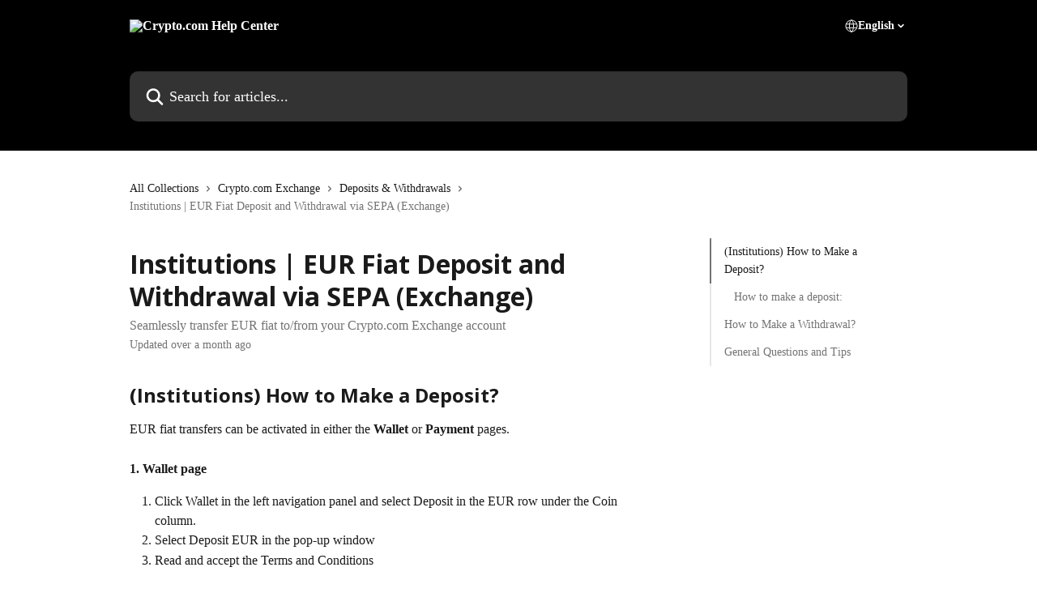

--- FILE ---
content_type: text/html; charset=utf-8
request_url: https://help.crypto.com/en/articles/7890427-institutions-eur-fiat-deposit-and-withdrawal-via-sepa-exchange
body_size: 21182
content:
<!DOCTYPE html><html lang="en"><head><meta charSet="utf-8" data-next-head=""/><title data-next-head="">Institutions | EUR Fiat Deposit and Withdrawal via SEPA (Exchange) | Crypto.com Help Center</title><meta property="og:title" content="Institutions | EUR Fiat Deposit and Withdrawal via SEPA (Exchange) | Crypto.com Help Center" data-next-head=""/><meta name="twitter:title" content="Institutions | EUR Fiat Deposit and Withdrawal via SEPA (Exchange) | Crypto.com Help Center" data-next-head=""/><meta property="og:description" content="Seamlessly transfer EUR fiat to/from your Crypto.com Exchange account" data-next-head=""/><meta name="twitter:description" content="Seamlessly transfer EUR fiat to/from your Crypto.com Exchange account" data-next-head=""/><meta name="description" content="Seamlessly transfer EUR fiat to/from your Crypto.com Exchange account" data-next-head=""/><meta property="og:type" content="article" data-next-head=""/><meta property="og:image" content="https://downloads.intercomcdn.com/i/o/215008/159d735e5fbc17b54192d16b/819ffcd2f59d066a482661e4a7a93957.png" data-next-head=""/><meta property="twitter:image" content="https://downloads.intercomcdn.com/i/o/215008/159d735e5fbc17b54192d16b/819ffcd2f59d066a482661e4a7a93957.png" data-next-head=""/><meta name="robots" content="all" data-next-head=""/><meta name="viewport" content="width=device-width, initial-scale=1" data-next-head=""/><link href="https://intercom.help/Cryptocom/assets/favicon" rel="icon" data-next-head=""/><link rel="canonical" href="https://help.crypto.com/en/articles/7890427-institutions-eur-fiat-deposit-and-withdrawal-via-sepa-exchange" data-next-head=""/><link rel="alternate" href="https://help.crypto.com/ar/articles/7890427-المؤسسات-إيداع-وسحب-اليورو-عبر-sepa-التبادل" hrefLang="ar" data-next-head="" /><link rel="alternate" href="https://help.crypto.com/pt-BR/articles/7890427-instituicoes-deposito-e-saque-em-eur-via-sepa-exchange" hrefLang="pt-BR" data-next-head="" /><link rel="alternate" href="https://help.crypto.com/hr/articles/7890427-institucije-eur-fiat-uplata-i-isplata-putem-sepa-exchange" hrefLang="hr" data-next-head="" /><link rel="alternate" href="https://help.crypto.com/da/articles/7890427-institutioner-eur-fiat-indskud-og-udbetaling-via-sepa-exchange" hrefLang="da" data-next-head="" /><link rel="alternate" href="https://help.crypto.com/nl/articles/7890427-instellingen-eur-fiat-storting-en-opname-via-sepa-exchange" hrefLang="nl" data-next-head="" /><link rel="alternate" href="https://help.crypto.com/en/articles/7890427-institutions-eur-fiat-deposit-and-withdrawal-via-sepa-exchange" hrefLang="en" data-next-head="" /><link rel="alternate" href="https://help.crypto.com/de/articles/7890427-institutionen-eur-fiat-einzahlung-und-auszahlung-via-sepa-exchange" hrefLang="de" data-next-head="" /><link rel="alternate" href="https://help.crypto.com/el/articles/7890427-ιδρύματα-κατάθεση-και-ανάληψη-eur-μέσω-sepa-exchange" hrefLang="el" data-next-head="" /><link rel="alternate" href="https://help.crypto.com/hu/articles/7890427-intezmenyek-eur-fiat-befizetes-es-kifizetes-sepa-n-keresztul-tozsde" hrefLang="hu" data-next-head="" /><link rel="alternate" href="https://help.crypto.com/it/articles/7890427-istituzioni-deposito-e-prelievo-di-valuta-eur-tramite-sepa-exchange" hrefLang="it" data-next-head="" /><link rel="alternate" href="https://help.crypto.com/pl/articles/7890427-instytucje-wplaty-i-wyplaty-eur-przez-sepa-gielda" hrefLang="pl" data-next-head="" /><link rel="alternate" href="https://help.crypto.com/pt/articles/7890427-instituicoes-deposito-e-levantamento-em-eur-via-sepa-exchange" hrefLang="pt" data-next-head="" /><link rel="alternate" href="https://help.crypto.com/ro/articles/7890427-instituții-depunere-și-retragere-fiat-eur-prin-sepa-exchange" hrefLang="ro" data-next-head="" /><link rel="alternate" href="https://help.crypto.com/ru/articles/7890427-организации-внесение-и-вывод-eur-через-sepa-биржа" hrefLang="ru" data-next-head="" /><link rel="alternate" href="https://help.crypto.com/es/articles/7890427-instituciones-deposito-y-retiro-de-moneda-eur-via-sepa-exchange" hrefLang="es" data-next-head="" /><link rel="alternate" href="https://help.crypto.com/sv/articles/7890427-institutioner-eur-insattning-och-uttag-via-sepa-exchange" hrefLang="sv" data-next-head="" /><link rel="alternate" href="https://help.crypto.com/zh-TW/articles/7890427-機構-透過-sepa-進行-eur-法幣存放與提領-交易所" hrefLang="zh-TW" data-next-head="" /><link rel="alternate" href="https://help.crypto.com/en/articles/7890427-institutions-eur-fiat-deposit-and-withdrawal-via-sepa-exchange" hrefLang="x-default" data-next-head="" /><link nonce="aGqt7TiaVcYz6rvRu3etrA5EiSTx7U92TU5zvyDCQXs=" rel="preload" href="https://static.intercomassets.com/_next/static/css/3141721a1e975790.css" as="style"/><link nonce="aGqt7TiaVcYz6rvRu3etrA5EiSTx7U92TU5zvyDCQXs=" rel="stylesheet" href="https://static.intercomassets.com/_next/static/css/3141721a1e975790.css" data-n-g=""/><link nonce="aGqt7TiaVcYz6rvRu3etrA5EiSTx7U92TU5zvyDCQXs=" rel="preload" href="https://static.intercomassets.com/_next/static/css/13130565ff5657d1.css" as="style"/><link nonce="aGqt7TiaVcYz6rvRu3etrA5EiSTx7U92TU5zvyDCQXs=" rel="stylesheet" href="https://static.intercomassets.com/_next/static/css/13130565ff5657d1.css"/><link nonce="aGqt7TiaVcYz6rvRu3etrA5EiSTx7U92TU5zvyDCQXs=" rel="preload" href="https://static.intercomassets.com/_next/static/css/478e7021f61ff7f6.css" as="style"/><link nonce="aGqt7TiaVcYz6rvRu3etrA5EiSTx7U92TU5zvyDCQXs=" rel="stylesheet" href="https://static.intercomassets.com/_next/static/css/478e7021f61ff7f6.css"/><noscript data-n-css="aGqt7TiaVcYz6rvRu3etrA5EiSTx7U92TU5zvyDCQXs="></noscript><script defer="" nonce="aGqt7TiaVcYz6rvRu3etrA5EiSTx7U92TU5zvyDCQXs=" nomodule="" src="https://static.intercomassets.com/_next/static/chunks/polyfills-42372ed130431b0a.js"></script><script defer="" src="https://static.intercomassets.com/_next/static/chunks/5691.a412599123a5069e.js" nonce="aGqt7TiaVcYz6rvRu3etrA5EiSTx7U92TU5zvyDCQXs="></script><script defer="" src="https://static.intercomassets.com/_next/static/chunks/4065.dc03f823da24a99e.js" nonce="aGqt7TiaVcYz6rvRu3etrA5EiSTx7U92TU5zvyDCQXs="></script><script src="https://static.intercomassets.com/_next/static/chunks/webpack-d3c2ad680b6bebc6.js" nonce="aGqt7TiaVcYz6rvRu3etrA5EiSTx7U92TU5zvyDCQXs=" defer=""></script><script src="https://static.intercomassets.com/_next/static/chunks/framework-1f1b8d38c1d86c61.js" nonce="aGqt7TiaVcYz6rvRu3etrA5EiSTx7U92TU5zvyDCQXs=" defer=""></script><script src="https://static.intercomassets.com/_next/static/chunks/main-e24faf3b633b0eb4.js" nonce="aGqt7TiaVcYz6rvRu3etrA5EiSTx7U92TU5zvyDCQXs=" defer=""></script><script src="https://static.intercomassets.com/_next/static/chunks/pages/_app-4836a2a3e79a3766.js" nonce="aGqt7TiaVcYz6rvRu3etrA5EiSTx7U92TU5zvyDCQXs=" defer=""></script><script src="https://static.intercomassets.com/_next/static/chunks/d0502abb-aa607f45f5026044.js" nonce="aGqt7TiaVcYz6rvRu3etrA5EiSTx7U92TU5zvyDCQXs=" defer=""></script><script src="https://static.intercomassets.com/_next/static/chunks/6190-ef428f6633b5a03f.js" nonce="aGqt7TiaVcYz6rvRu3etrA5EiSTx7U92TU5zvyDCQXs=" defer=""></script><script src="https://static.intercomassets.com/_next/static/chunks/5729-6d79ddfe1353a77c.js" nonce="aGqt7TiaVcYz6rvRu3etrA5EiSTx7U92TU5zvyDCQXs=" defer=""></script><script src="https://static.intercomassets.com/_next/static/chunks/2384-242e4a028ba58b01.js" nonce="aGqt7TiaVcYz6rvRu3etrA5EiSTx7U92TU5zvyDCQXs=" defer=""></script><script src="https://static.intercomassets.com/_next/static/chunks/4835-9db7cd232aae5617.js" nonce="aGqt7TiaVcYz6rvRu3etrA5EiSTx7U92TU5zvyDCQXs=" defer=""></script><script src="https://static.intercomassets.com/_next/static/chunks/2735-6fafbb9ff4abfca1.js" nonce="aGqt7TiaVcYz6rvRu3etrA5EiSTx7U92TU5zvyDCQXs=" defer=""></script><script src="https://static.intercomassets.com/_next/static/chunks/pages/%5BhelpCenterIdentifier%5D/%5Blocale%5D/articles/%5BarticleSlug%5D-0426bb822f2fd459.js" nonce="aGqt7TiaVcYz6rvRu3etrA5EiSTx7U92TU5zvyDCQXs=" defer=""></script><script src="https://static.intercomassets.com/_next/static/-CWjWTQvdPb6SB3S45uLC/_buildManifest.js" nonce="aGqt7TiaVcYz6rvRu3etrA5EiSTx7U92TU5zvyDCQXs=" defer=""></script><script src="https://static.intercomassets.com/_next/static/-CWjWTQvdPb6SB3S45uLC/_ssgManifest.js" nonce="aGqt7TiaVcYz6rvRu3etrA5EiSTx7U92TU5zvyDCQXs=" defer=""></script><meta name="sentry-trace" content="143ca383a5740eb414d4814b78ecad92-3e848041eb29c671-0"/><meta name="baggage" content="sentry-environment=production,sentry-release=615059e7e8857b6056b131991cc50aec3a9a766c,sentry-public_key=187f842308a64dea9f1f64d4b1b9c298,sentry-trace_id=143ca383a5740eb414d4814b78ecad92,sentry-org_id=2129,sentry-sampled=false,sentry-sample_rand=0.558360563024828,sentry-sample_rate=0"/><style id="__jsx-816150820">:root{--body-bg: rgb(255, 255, 255);
--body-image: none;
--body-bg-rgb: 255, 255, 255;
--body-border: rgb(230, 230, 230);
--body-primary-color: #1a1a1a;
--body-secondary-color: #737373;
--body-reaction-bg: rgb(242, 242, 242);
--body-reaction-text-color: rgb(64, 64, 64);
--body-toc-active-border: #737373;
--body-toc-inactive-border: #f2f2f2;
--body-toc-inactive-color: #737373;
--body-toc-active-font-weight: 400;
--body-table-border: rgb(204, 204, 204);
--body-color: hsl(0, 0%, 0%);
--footer-bg: rgb(255, 255, 255);
--footer-image: none;
--footer-border: rgb(230, 230, 230);
--footer-color: hsl(211, 10%, 61%);
--header-bg: #000000;
--header-image: none;
--header-color: #FFFFFF;
--collection-card-bg: rgb(255, 255, 255);
--collection-card-image: none;
--collection-card-color: hsl(221, 58%, 14%);
--card-bg: rgb(255, 255, 255);
--card-border-color: rgb(230, 230, 230);
--card-border-inner-radius: 6px;
--card-border-radius: 8px;
--card-shadow: 0 1px 2px 0 rgb(0 0 0 / 0.05);
--search-bar-border-radius: 10px;
--search-bar-width: 100%;
--ticket-blue-bg-color: #dce1f9;
--ticket-blue-text-color: #334bfa;
--ticket-green-bg-color: #d7efdc;
--ticket-green-text-color: #0f7134;
--ticket-orange-bg-color: #ffebdb;
--ticket-orange-text-color: #b24d00;
--ticket-red-bg-color: #ffdbdb;
--ticket-red-text-color: #df2020;
--header-height: 405px;
--header-subheader-background-color: #000000;
--header-subheader-font-color: #FFFFFF;
--content-block-bg: rgb(46, 21, 158);
--content-block-image: none;
--content-block-color: hsl(251, 77%, 35%);
--content-block-button-bg: rgb(51, 75, 250);
--content-block-button-image: none;
--content-block-button-color: hsl(0, 0%, 100%);
--content-block-button-radius: 6px;
--primary-color: hsl(221, 58%, 14%);
--primary-color-alpha-10: hsla(221, 58%, 14%, 0.1);
--primary-color-alpha-60: hsla(221, 58%, 14%, 0.6);
--text-on-primary-color: #ffffff}</style><style id="__jsx-2765454075">:root{--font-family-primary: 'Open Sans', 'Open Sans Fallback'}</style><style id="__jsx-2143279725">:root{--font-family-secondary: 'Roboto', 'Roboto Fallback'}</style><style id="__jsx-cf6f0ea00fa5c760">.fade-background.jsx-cf6f0ea00fa5c760{background:radial-gradient(333.38%100%at 50%0%,rgba(var(--body-bg-rgb),0)0%,rgba(var(--body-bg-rgb),.00925356)11.67%,rgba(var(--body-bg-rgb),.0337355)21.17%,rgba(var(--body-bg-rgb),.0718242)28.85%,rgba(var(--body-bg-rgb),.121898)35.03%,rgba(var(--body-bg-rgb),.182336)40.05%,rgba(var(--body-bg-rgb),.251516)44.25%,rgba(var(--body-bg-rgb),.327818)47.96%,rgba(var(--body-bg-rgb),.409618)51.51%,rgba(var(--body-bg-rgb),.495297)55.23%,rgba(var(--body-bg-rgb),.583232)59.47%,rgba(var(--body-bg-rgb),.671801)64.55%,rgba(var(--body-bg-rgb),.759385)70.81%,rgba(var(--body-bg-rgb),.84436)78.58%,rgba(var(--body-bg-rgb),.9551)88.2%,rgba(var(--body-bg-rgb),1)100%),var(--header-image),var(--header-bg);background-size:cover;background-position-x:center}</style><style id="__jsx-27f84a20f81f6ce9">.table-of-contents::-webkit-scrollbar{width:8px}.table-of-contents::-webkit-scrollbar-thumb{background-color:#f2f2f2;border-radius:8px}</style><style id="__jsx-a49d9ef8a9865a27">.table_of_contents.jsx-a49d9ef8a9865a27{max-width:260px;min-width:260px}</style><style id="__jsx-62724fba150252e0">.related_articles section a{color:initial}</style><style id="__jsx-4bed0c08ce36899e">.article_body a:not(.intercom-h2b-button){color:var(--primary-color)}article a.intercom-h2b-button{background-color:var(--primary-color);border:0}.zendesk-article table{overflow-x:scroll!important;display:block!important;height:auto!important}.intercom-interblocks-unordered-nested-list ul,.intercom-interblocks-ordered-nested-list ol{margin-top:16px;margin-bottom:16px}.intercom-interblocks-unordered-nested-list ul .intercom-interblocks-unordered-nested-list ul,.intercom-interblocks-unordered-nested-list ul .intercom-interblocks-ordered-nested-list ol,.intercom-interblocks-ordered-nested-list ol .intercom-interblocks-ordered-nested-list ol,.intercom-interblocks-ordered-nested-list ol .intercom-interblocks-unordered-nested-list ul{margin-top:0;margin-bottom:0}.intercom-interblocks-image a:focus{outline-offset:3px}</style></head><body><div id="__next"><div dir="ltr" class="h-full w-full"><span class="hidden">Copyright (c) 2023, Intercom, Inc. (<a href="/cdn-cgi/l/email-protection" class="__cf_email__" data-cfemail="701c1517111c30191e041502131f1d5e191f">[email&#160;protected]</a>) with Reserved Font Name &quot;Open Sans&quot;.
      This Font Software is licensed under the SIL Open Font License, Version 1.1.</span><span class="hidden">Copyright 2023. Intercom Inc.

      Licensed under the Apache License, Version 2.0 (the &quot;License&quot;);
      you may not use this file except in compliance with the License.
      You may obtain a copy of the License at

          http://www.apache.org/licenses/LICENSE-2.0

      Unless required by applicable law or agreed to in writing, software
      distributed under the License is distributed on an &quot;AS IS&quot; BASIS,
      WITHOUT WARRANTIES OR CONDITIONS OF ANY KIND, either express or implied.
      See the License for the specific language governing permissions and
      limitations under the License.</span><a href="#main-content" class="sr-only font-bold text-header-color focus:not-sr-only focus:absolute focus:left-4 focus:top-4 focus:z-50" aria-roledescription="Link, Press control-option-right-arrow to exit">Skip to main content</a><main class="header__lite"><header id="header" data-testid="header" class="jsx-cf6f0ea00fa5c760 flex flex-col text-header-color"><section class="relative flex w-full flex-col bg-header-subheader-background-color text-header-subheader-font-color pb-6"><div class="header__meta_wrapper flex justify-center px-5 pt-6 leading-none sm:px-10"><div class="flex items-center w-240" data-testid="subheader-container"><div class="mo__body header__site_name"><div class="header__logo"><a href="/en/"><img src="https://downloads.intercomcdn.com/i/o/449608/428f90107f3bd85f2bb33ef1/9284a57d1ae4e295d41f43fe8ff6337f.png" height="100" alt="Crypto.com Help Center"/></a></div></div><div><div class="flex items-center font-semibold"><div class="flex items-center md:hidden" data-testid="small-screen-children"><button class="flex items-center border-none bg-transparent px-1.5" data-testid="hamburger-menu-button" aria-label="Open menu"><svg width="24" height="24" viewBox="0 0 16 16" xmlns="http://www.w3.org/2000/svg" class="fill-current"><path d="M1.86861 2C1.38889 2 1 2.3806 1 2.85008C1 3.31957 1.38889 3.70017 1.86861 3.70017H14.1314C14.6111 3.70017 15 3.31957 15 2.85008C15 2.3806 14.6111 2 14.1314 2H1.86861Z"></path><path d="M1 8C1 7.53051 1.38889 7.14992 1.86861 7.14992H14.1314C14.6111 7.14992 15 7.53051 15 8C15 8.46949 14.6111 8.85008 14.1314 8.85008H1.86861C1.38889 8.85008 1 8.46949 1 8Z"></path><path d="M1 13.1499C1 12.6804 1.38889 12.2998 1.86861 12.2998H14.1314C14.6111 12.2998 15 12.6804 15 13.1499C15 13.6194 14.6111 14 14.1314 14H1.86861C1.38889 14 1 13.6194 1 13.1499Z"></path></svg></button><div class="fixed right-0 top-0 z-50 h-full w-full hidden" data-testid="hamburger-menu"><div class="flex h-full w-full justify-end bg-black bg-opacity-30"><div class="flex h-fit w-full flex-col bg-white opacity-100 sm:h-full sm:w-1/2"><button class="text-body-font flex items-center self-end border-none bg-transparent pr-6 pt-6" data-testid="hamburger-menu-close-button" aria-label="Close menu"><svg width="24" height="24" viewBox="0 0 16 16" xmlns="http://www.w3.org/2000/svg"><path d="M3.5097 3.5097C3.84165 3.17776 4.37984 3.17776 4.71178 3.5097L7.99983 6.79775L11.2879 3.5097C11.6198 3.17776 12.158 3.17776 12.49 3.5097C12.8219 3.84165 12.8219 4.37984 12.49 4.71178L9.20191 7.99983L12.49 11.2879C12.8219 11.6198 12.8219 12.158 12.49 12.49C12.158 12.8219 11.6198 12.8219 11.2879 12.49L7.99983 9.20191L4.71178 12.49C4.37984 12.8219 3.84165 12.8219 3.5097 12.49C3.17776 12.158 3.17776 11.6198 3.5097 11.2879L6.79775 7.99983L3.5097 4.71178C3.17776 4.37984 3.17776 3.84165 3.5097 3.5097Z"></path></svg></button><nav class="flex flex-col pl-4 text-black"><div class="relative cursor-pointer has-[:focus]:outline"><select class="peer absolute z-10 block h-6 w-full cursor-pointer opacity-0 md:text-base" aria-label="Change language" id="language-selector"><option value="/ar/articles/7890427-المؤسسات-إيداع-وسحب-اليورو-عبر-sepa-التبادل" class="text-black">العربية</option><option value="/pt-BR/articles/7890427-instituicoes-deposito-e-saque-em-eur-via-sepa-exchange" class="text-black">Português do Brasil</option><option value="/hr/articles/7890427-institucije-eur-fiat-uplata-i-isplata-putem-sepa-exchange" class="text-black">Hrvatski</option><option value="/cs/articles/7890427" class="text-black">Čeština</option><option value="/da/articles/7890427-institutioner-eur-fiat-indskud-og-udbetaling-via-sepa-exchange" class="text-black">Dansk</option><option value="/nl/articles/7890427-instellingen-eur-fiat-storting-en-opname-via-sepa-exchange" class="text-black">Nederlands</option><option value="/en/articles/7890427-institutions-eur-fiat-deposit-and-withdrawal-via-sepa-exchange" class="text-black" selected="">English</option><option value="/fi/articles/7890427" class="text-black">Suomi</option><option value="/fr/articles/7890427" class="text-black">Français</option><option value="/de/articles/7890427-institutionen-eur-fiat-einzahlung-und-auszahlung-via-sepa-exchange" class="text-black">Deutsch</option><option value="/el/articles/7890427-ιδρύματα-κατάθεση-και-ανάληψη-eur-μέσω-sepa-exchange" class="text-black">Ελληνικά</option><option value="/hu/articles/7890427-intezmenyek-eur-fiat-befizetes-es-kifizetes-sepa-n-keresztul-tozsde" class="text-black">Magyar</option><option value="/it/articles/7890427-istituzioni-deposito-e-prelievo-di-valuta-eur-tramite-sepa-exchange" class="text-black">Italiano</option><option value="/nb/articles/7890427" class="text-black">Norsk</option><option value="/pl/articles/7890427-instytucje-wplaty-i-wyplaty-eur-przez-sepa-gielda" class="text-black">Polski</option><option value="/pt/articles/7890427-instituicoes-deposito-e-levantamento-em-eur-via-sepa-exchange" class="text-black">Português</option><option value="/ro/articles/7890427-instituții-depunere-și-retragere-fiat-eur-prin-sepa-exchange" class="text-black">Română</option><option value="/ru/articles/7890427-организации-внесение-и-вывод-eur-через-sepa-биржа" class="text-black">Pусский</option><option value="/es/articles/7890427-instituciones-deposito-y-retiro-de-moneda-eur-via-sepa-exchange" class="text-black">Español</option><option value="/sv/articles/7890427-institutioner-eur-insattning-och-uttag-via-sepa-exchange" class="text-black">Svenska</option><option value="/zh-TW/articles/7890427-機構-透過-sepa-進行-eur-法幣存放與提領-交易所" class="text-black">繁體中文</option><option value="/tr/articles/7890427" class="text-black">Türkçe</option></select><div class="mb-10 ml-5 flex items-center gap-1 text-md hover:opacity-80 peer-hover:opacity-80 md:m-0 md:ml-3 md:text-base" aria-hidden="true"><svg id="locale-picker-globe" width="16" height="16" viewBox="0 0 16 16" fill="none" xmlns="http://www.w3.org/2000/svg" class="shrink-0" aria-hidden="true"><path d="M8 15C11.866 15 15 11.866 15 8C15 4.13401 11.866 1 8 1C4.13401 1 1 4.13401 1 8C1 11.866 4.13401 15 8 15Z" stroke="currentColor" stroke-linecap="round" stroke-linejoin="round"></path><path d="M8 15C9.39949 15 10.534 11.866 10.534 8C10.534 4.13401 9.39949 1 8 1C6.60051 1 5.466 4.13401 5.466 8C5.466 11.866 6.60051 15 8 15Z" stroke="currentColor" stroke-linecap="round" stroke-linejoin="round"></path><path d="M1.448 5.75989H14.524" stroke="currentColor" stroke-linecap="round" stroke-linejoin="round"></path><path d="M1.448 10.2402H14.524" stroke="currentColor" stroke-linecap="round" stroke-linejoin="round"></path></svg>English<svg id="locale-picker-arrow" width="16" height="16" viewBox="0 0 16 16" fill="none" xmlns="http://www.w3.org/2000/svg" class="shrink-0" aria-hidden="true"><path d="M5 6.5L8.00093 9.5L11 6.50187" stroke="currentColor" stroke-width="1.5" stroke-linecap="round" stroke-linejoin="round"></path></svg></div></div></nav></div></div></div></div><nav class="hidden items-center md:flex" data-testid="large-screen-children"><div class="relative cursor-pointer has-[:focus]:outline"><select class="peer absolute z-10 block h-6 w-full cursor-pointer opacity-0 md:text-base" aria-label="Change language" id="language-selector"><option value="/ar/articles/7890427-المؤسسات-إيداع-وسحب-اليورو-عبر-sepa-التبادل" class="text-black">العربية</option><option value="/pt-BR/articles/7890427-instituicoes-deposito-e-saque-em-eur-via-sepa-exchange" class="text-black">Português do Brasil</option><option value="/hr/articles/7890427-institucije-eur-fiat-uplata-i-isplata-putem-sepa-exchange" class="text-black">Hrvatski</option><option value="/cs/articles/7890427" class="text-black">Čeština</option><option value="/da/articles/7890427-institutioner-eur-fiat-indskud-og-udbetaling-via-sepa-exchange" class="text-black">Dansk</option><option value="/nl/articles/7890427-instellingen-eur-fiat-storting-en-opname-via-sepa-exchange" class="text-black">Nederlands</option><option value="/en/articles/7890427-institutions-eur-fiat-deposit-and-withdrawal-via-sepa-exchange" class="text-black" selected="">English</option><option value="/fi/articles/7890427" class="text-black">Suomi</option><option value="/fr/articles/7890427" class="text-black">Français</option><option value="/de/articles/7890427-institutionen-eur-fiat-einzahlung-und-auszahlung-via-sepa-exchange" class="text-black">Deutsch</option><option value="/el/articles/7890427-ιδρύματα-κατάθεση-και-ανάληψη-eur-μέσω-sepa-exchange" class="text-black">Ελληνικά</option><option value="/hu/articles/7890427-intezmenyek-eur-fiat-befizetes-es-kifizetes-sepa-n-keresztul-tozsde" class="text-black">Magyar</option><option value="/it/articles/7890427-istituzioni-deposito-e-prelievo-di-valuta-eur-tramite-sepa-exchange" class="text-black">Italiano</option><option value="/nb/articles/7890427" class="text-black">Norsk</option><option value="/pl/articles/7890427-instytucje-wplaty-i-wyplaty-eur-przez-sepa-gielda" class="text-black">Polski</option><option value="/pt/articles/7890427-instituicoes-deposito-e-levantamento-em-eur-via-sepa-exchange" class="text-black">Português</option><option value="/ro/articles/7890427-instituții-depunere-și-retragere-fiat-eur-prin-sepa-exchange" class="text-black">Română</option><option value="/ru/articles/7890427-организации-внесение-и-вывод-eur-через-sepa-биржа" class="text-black">Pусский</option><option value="/es/articles/7890427-instituciones-deposito-y-retiro-de-moneda-eur-via-sepa-exchange" class="text-black">Español</option><option value="/sv/articles/7890427-institutioner-eur-insattning-och-uttag-via-sepa-exchange" class="text-black">Svenska</option><option value="/zh-TW/articles/7890427-機構-透過-sepa-進行-eur-法幣存放與提領-交易所" class="text-black">繁體中文</option><option value="/tr/articles/7890427" class="text-black">Türkçe</option></select><div class="mb-10 ml-5 flex items-center gap-1 text-md hover:opacity-80 peer-hover:opacity-80 md:m-0 md:ml-3 md:text-base" aria-hidden="true"><svg id="locale-picker-globe" width="16" height="16" viewBox="0 0 16 16" fill="none" xmlns="http://www.w3.org/2000/svg" class="shrink-0" aria-hidden="true"><path d="M8 15C11.866 15 15 11.866 15 8C15 4.13401 11.866 1 8 1C4.13401 1 1 4.13401 1 8C1 11.866 4.13401 15 8 15Z" stroke="currentColor" stroke-linecap="round" stroke-linejoin="round"></path><path d="M8 15C9.39949 15 10.534 11.866 10.534 8C10.534 4.13401 9.39949 1 8 1C6.60051 1 5.466 4.13401 5.466 8C5.466 11.866 6.60051 15 8 15Z" stroke="currentColor" stroke-linecap="round" stroke-linejoin="round"></path><path d="M1.448 5.75989H14.524" stroke="currentColor" stroke-linecap="round" stroke-linejoin="round"></path><path d="M1.448 10.2402H14.524" stroke="currentColor" stroke-linecap="round" stroke-linejoin="round"></path></svg>English<svg id="locale-picker-arrow" width="16" height="16" viewBox="0 0 16 16" fill="none" xmlns="http://www.w3.org/2000/svg" class="shrink-0" aria-hidden="true"><path d="M5 6.5L8.00093 9.5L11 6.50187" stroke="currentColor" stroke-width="1.5" stroke-linecap="round" stroke-linejoin="round"></path></svg></div></div></nav></div></div></div></div></section><div class="jsx-cf6f0ea00fa5c760 relative flex grow flex-col mb-9 bg-header-bg bg-header-image bg-cover bg-center pb-9 pt-6"><div id="sr-announcement" aria-live="polite" class="jsx-cf6f0ea00fa5c760 sr-only"></div><div class="jsx-cf6f0ea00fa5c760 flex h-full flex-col items-center marker:shrink-0"><section class="relative mx-5 flex h-full w-full flex-col items-center px-5 sm:px-10"><div class="flex h-full max-w-full flex-col w-240 justify-end" data-testid="main-header-container"><div id="search-bar" class="relative w-full"><form action="/en/" autoComplete="off"><div class="flex w-full flex-col items-start"><div class="relative flex w-full sm:w-search-bar"><label for="search-input" class="sr-only">Search for articles...</label><input id="search-input" type="text" autoComplete="off" class="peer w-full rounded-search-bar border border-black-alpha-8 bg-white-alpha-20 p-4 ps-12 font-secondary text-lg text-header-color shadow-search-bar outline-none transition ease-linear placeholder:text-header-color hover:bg-white-alpha-27 hover:shadow-search-bar-hover focus:border-transparent focus:bg-white focus:text-black-10 focus:shadow-search-bar-focused placeholder:focus:text-black-45" placeholder="Search for articles..." name="q" aria-label="Search for articles..." value=""/><div class="absolute inset-y-0 start-0 flex items-center fill-header-color peer-focus-visible:fill-black-45 pointer-events-none ps-5"><svg width="22" height="21" viewBox="0 0 22 21" xmlns="http://www.w3.org/2000/svg" class="fill-inherit" aria-hidden="true"><path fill-rule="evenodd" clip-rule="evenodd" d="M3.27485 8.7001C3.27485 5.42781 5.92757 2.7751 9.19985 2.7751C12.4721 2.7751 15.1249 5.42781 15.1249 8.7001C15.1249 11.9724 12.4721 14.6251 9.19985 14.6251C5.92757 14.6251 3.27485 11.9724 3.27485 8.7001ZM9.19985 0.225098C4.51924 0.225098 0.724854 4.01948 0.724854 8.7001C0.724854 13.3807 4.51924 17.1751 9.19985 17.1751C11.0802 17.1751 12.8176 16.5627 14.2234 15.5265L19.0981 20.4013C19.5961 20.8992 20.4033 20.8992 20.9013 20.4013C21.3992 19.9033 21.3992 19.0961 20.9013 18.5981L16.0264 13.7233C17.0625 12.3176 17.6749 10.5804 17.6749 8.7001C17.6749 4.01948 13.8805 0.225098 9.19985 0.225098Z"></path></svg></div></div></div></form></div></div></section></div></div></header><div class="z-1 flex shrink-0 grow basis-auto justify-center px-5 sm:px-10"><section data-testid="main-content" id="main-content" class="max-w-full w-240"><section data-testid="article-section" class="section section__article"><div class="flex-row-reverse justify-between flex"><div class="jsx-a49d9ef8a9865a27 w-61 sticky top-8 ml-7 max-w-61 self-start max-lg:hidden mt-16"><div class="jsx-27f84a20f81f6ce9 table-of-contents max-h-[calc(100vh-96px)] overflow-y-auto rounded-2xl text-body-primary-color hover:text-primary max-lg:border max-lg:border-solid max-lg:border-body-border max-lg:shadow-solid-1"><div data-testid="toc-dropdown" class="jsx-27f84a20f81f6ce9 hidden cursor-pointer justify-between border-b max-lg:flex max-lg:flex-row max-lg:border-x-0 max-lg:border-t-0 max-lg:border-solid max-lg:border-b-body-border"><div class="jsx-27f84a20f81f6ce9 my-2 max-lg:pl-4">Table of contents</div><div class="jsx-27f84a20f81f6ce9 "><svg class="ml-2 mr-4 mt-3 transition-transform" transform="rotate(180)" width="16" height="16" fill="none" xmlns="http://www.w3.org/2000/svg"><path fill-rule="evenodd" clip-rule="evenodd" d="M3.93353 5.93451C4.24595 5.62209 4.75248 5.62209 5.0649 5.93451L7.99922 8.86882L10.9335 5.93451C11.246 5.62209 11.7525 5.62209 12.0649 5.93451C12.3773 6.24693 12.3773 6.75346 12.0649 7.06588L8.5649 10.5659C8.25249 10.8783 7.74595 10.8783 7.43353 10.5659L3.93353 7.06588C3.62111 6.75346 3.62111 6.24693 3.93353 5.93451Z" fill="currentColor"></path></svg></div></div><div data-testid="toc-body" class="jsx-27f84a20f81f6ce9 my-2"><section data-testid="toc-section-0" class="jsx-27f84a20f81f6ce9 flex border-y-0 border-e-0 border-s-2 border-solid py-1.5 max-lg:border-none border-body-toc-active-border px-4"><a id="#h_933cdb6671" href="#h_933cdb6671" data-testid="toc-link-0" class="jsx-27f84a20f81f6ce9 w-full no-underline hover:text-body-primary-color max-lg:inline-block max-lg:text-body-primary-color max-lg:hover:text-primary lg:text-base font-toc-active text-body-primary-color"></a></section><section data-testid="toc-section-1" class="jsx-27f84a20f81f6ce9 flex border-y-0 border-e-0 border-s-2 border-solid py-1.5 max-lg:border-none px-7"><a id="#h_043ea01e5e" href="#h_043ea01e5e" data-testid="toc-link-1" class="jsx-27f84a20f81f6ce9 w-full no-underline hover:text-body-primary-color max-lg:inline-block max-lg:text-body-primary-color max-lg:hover:text-primary lg:text-base text-body-toc-inactive-color"></a></section><section data-testid="toc-section-2" class="jsx-27f84a20f81f6ce9 flex border-y-0 border-e-0 border-s-2 border-solid py-1.5 max-lg:border-none px-4"><a id="#h_05262b552b" href="#h_05262b552b" data-testid="toc-link-2" class="jsx-27f84a20f81f6ce9 w-full no-underline hover:text-body-primary-color max-lg:inline-block max-lg:text-body-primary-color max-lg:hover:text-primary lg:text-base text-body-toc-inactive-color"></a></section><section data-testid="toc-section-3" class="jsx-27f84a20f81f6ce9 flex border-y-0 border-e-0 border-s-2 border-solid py-1.5 max-lg:border-none px-4"><a id="#h_71209f7c02" href="#h_71209f7c02" data-testid="toc-link-3" class="jsx-27f84a20f81f6ce9 w-full no-underline hover:text-body-primary-color max-lg:inline-block max-lg:text-body-primary-color max-lg:hover:text-primary lg:text-base text-body-toc-inactive-color"></a></section></div></div></div><div class="relative z-3 w-full lg:max-w-160 "><div class="flex pb-6 max-md:pb-2 lg:max-w-160"><div tabindex="-1" class="focus:outline-none"><div class="flex flex-wrap items-baseline pb-4 text-base" tabindex="0" role="navigation" aria-label="Breadcrumb"><a href="/en/" class="pr-2 text-body-primary-color no-underline hover:text-body-secondary-color">All Collections</a><div class="pr-2" aria-hidden="true"><svg width="6" height="10" viewBox="0 0 6 10" class="block h-2 w-2 fill-body-secondary-color rtl:rotate-180" xmlns="http://www.w3.org/2000/svg"><path fill-rule="evenodd" clip-rule="evenodd" d="M0.648862 0.898862C0.316916 1.23081 0.316916 1.769 0.648862 2.10094L3.54782 4.9999L0.648862 7.89886C0.316916 8.23081 0.316917 8.769 0.648862 9.10094C0.980808 9.43289 1.519 9.43289 1.85094 9.10094L5.35094 5.60094C5.68289 5.269 5.68289 4.73081 5.35094 4.39886L1.85094 0.898862C1.519 0.566916 0.980807 0.566916 0.648862 0.898862Z"></path></svg></div><a href="https://help.crypto.com/en/collections/2031951-crypto-com-exchange" class="pr-2 text-body-primary-color no-underline hover:text-body-secondary-color" data-testid="breadcrumb-0">Crypto.com Exchange</a><div class="pr-2" aria-hidden="true"><svg width="6" height="10" viewBox="0 0 6 10" class="block h-2 w-2 fill-body-secondary-color rtl:rotate-180" xmlns="http://www.w3.org/2000/svg"><path fill-rule="evenodd" clip-rule="evenodd" d="M0.648862 0.898862C0.316916 1.23081 0.316916 1.769 0.648862 2.10094L3.54782 4.9999L0.648862 7.89886C0.316916 8.23081 0.316917 8.769 0.648862 9.10094C0.980808 9.43289 1.519 9.43289 1.85094 9.10094L5.35094 5.60094C5.68289 5.269 5.68289 4.73081 5.35094 4.39886L1.85094 0.898862C1.519 0.566916 0.980807 0.566916 0.648862 0.898862Z"></path></svg></div><a href="https://help.crypto.com/en/collections/2031967-deposits-withdrawals" class="pr-2 text-body-primary-color no-underline hover:text-body-secondary-color" data-testid="breadcrumb-1">Deposits &amp; Withdrawals</a><div class="pr-2" aria-hidden="true"><svg width="6" height="10" viewBox="0 0 6 10" class="block h-2 w-2 fill-body-secondary-color rtl:rotate-180" xmlns="http://www.w3.org/2000/svg"><path fill-rule="evenodd" clip-rule="evenodd" d="M0.648862 0.898862C0.316916 1.23081 0.316916 1.769 0.648862 2.10094L3.54782 4.9999L0.648862 7.89886C0.316916 8.23081 0.316917 8.769 0.648862 9.10094C0.980808 9.43289 1.519 9.43289 1.85094 9.10094L5.35094 5.60094C5.68289 5.269 5.68289 4.73081 5.35094 4.39886L1.85094 0.898862C1.519 0.566916 0.980807 0.566916 0.648862 0.898862Z"></path></svg></div><div class="text-body-secondary-color">Institutions | EUR Fiat Deposit and Withdrawal via SEPA (Exchange)</div></div></div></div><div class=""><div class="article intercom-force-break"><div class="mb-10 max-lg:mb-6"><div class="flex flex-col gap-4"><div class="flex flex-col"><h1 class="mb-1 font-primary text-2xl font-bold leading-10 text-body-primary-color">Institutions | EUR Fiat Deposit and Withdrawal via SEPA (Exchange)</h1><div class="text-md font-normal leading-normal text-body-secondary-color"><p>Seamlessly transfer EUR fiat to/from your Crypto.com Exchange account</p></div></div><div class="avatar"><div class="avatar__info -mt-0.5 text-base"><span class="text-body-secondary-color"> <!-- -->Updated over a month ago</span></div></div></div></div><div class="jsx-4bed0c08ce36899e flex-col"><div class="jsx-4bed0c08ce36899e mb-7 ml-0 text-md max-messenger:mb-6 lg:hidden"><div class="jsx-27f84a20f81f6ce9 table-of-contents max-h-[calc(100vh-96px)] overflow-y-auto rounded-2xl text-body-primary-color hover:text-primary max-lg:border max-lg:border-solid max-lg:border-body-border max-lg:shadow-solid-1"><div data-testid="toc-dropdown" class="jsx-27f84a20f81f6ce9 hidden cursor-pointer justify-between border-b max-lg:flex max-lg:flex-row max-lg:border-x-0 max-lg:border-t-0 max-lg:border-solid max-lg:border-b-body-border border-b-0"><div class="jsx-27f84a20f81f6ce9 my-2 max-lg:pl-4">Table of contents</div><div class="jsx-27f84a20f81f6ce9 "><svg class="ml-2 mr-4 mt-3 transition-transform" transform="" width="16" height="16" fill="none" xmlns="http://www.w3.org/2000/svg"><path fill-rule="evenodd" clip-rule="evenodd" d="M3.93353 5.93451C4.24595 5.62209 4.75248 5.62209 5.0649 5.93451L7.99922 8.86882L10.9335 5.93451C11.246 5.62209 11.7525 5.62209 12.0649 5.93451C12.3773 6.24693 12.3773 6.75346 12.0649 7.06588L8.5649 10.5659C8.25249 10.8783 7.74595 10.8783 7.43353 10.5659L3.93353 7.06588C3.62111 6.75346 3.62111 6.24693 3.93353 5.93451Z" fill="currentColor"></path></svg></div></div><div data-testid="toc-body" class="jsx-27f84a20f81f6ce9 hidden my-2"><section data-testid="toc-section-0" class="jsx-27f84a20f81f6ce9 flex border-y-0 border-e-0 border-s-2 border-solid py-1.5 max-lg:border-none border-body-toc-active-border px-4"><a id="#h_933cdb6671" href="#h_933cdb6671" data-testid="toc-link-0" class="jsx-27f84a20f81f6ce9 w-full no-underline hover:text-body-primary-color max-lg:inline-block max-lg:text-body-primary-color max-lg:hover:text-primary lg:text-base font-toc-active text-body-primary-color"></a></section><section data-testid="toc-section-1" class="jsx-27f84a20f81f6ce9 flex border-y-0 border-e-0 border-s-2 border-solid py-1.5 max-lg:border-none px-7"><a id="#h_043ea01e5e" href="#h_043ea01e5e" data-testid="toc-link-1" class="jsx-27f84a20f81f6ce9 w-full no-underline hover:text-body-primary-color max-lg:inline-block max-lg:text-body-primary-color max-lg:hover:text-primary lg:text-base text-body-toc-inactive-color"></a></section><section data-testid="toc-section-2" class="jsx-27f84a20f81f6ce9 flex border-y-0 border-e-0 border-s-2 border-solid py-1.5 max-lg:border-none px-4"><a id="#h_05262b552b" href="#h_05262b552b" data-testid="toc-link-2" class="jsx-27f84a20f81f6ce9 w-full no-underline hover:text-body-primary-color max-lg:inline-block max-lg:text-body-primary-color max-lg:hover:text-primary lg:text-base text-body-toc-inactive-color"></a></section><section data-testid="toc-section-3" class="jsx-27f84a20f81f6ce9 flex border-y-0 border-e-0 border-s-2 border-solid py-1.5 max-lg:border-none px-4"><a id="#h_71209f7c02" href="#h_71209f7c02" data-testid="toc-link-3" class="jsx-27f84a20f81f6ce9 w-full no-underline hover:text-body-primary-color max-lg:inline-block max-lg:text-body-primary-color max-lg:hover:text-primary lg:text-base text-body-toc-inactive-color"></a></section></div></div></div><div class="jsx-4bed0c08ce36899e article_body"><article class="jsx-4bed0c08ce36899e "><div class="intercom-interblocks-heading intercom-interblocks-align-left"><h1 id="h_933cdb6671"><b>(Institutions) How to Make a Deposit?</b></h1></div><div class="intercom-interblocks-paragraph no-margin intercom-interblocks-align-left"><p>EUR fiat transfers can be activated in either the <b>Wallet</b> or <b>Payment </b>pages. </p></div><div class="intercom-interblocks-paragraph no-margin intercom-interblocks-align-left"><p> </p></div><div class="intercom-interblocks-paragraph no-margin intercom-interblocks-align-left"><p><b>1. Wallet page</b></p></div><div class="intercom-interblocks-ordered-nested-list"><ol><li><div class="intercom-interblocks-paragraph no-margin intercom-interblocks-align-left"><p>Click Wallet in the left navigation panel and select Deposit in the EUR row under the Coin column.</p></div></li><li><div class="intercom-interblocks-paragraph no-margin intercom-interblocks-align-left"><p>Select Deposit EUR in the pop-up window </p></div></li><li><div class="intercom-interblocks-paragraph no-margin intercom-interblocks-align-left"><p>Read and accept the Terms and Conditions</p></div></li></ol></div><div class="intercom-interblocks-paragraph no-margin intercom-interblocks-align-left"><p><b>2. Payment page</b></p></div><div class="intercom-interblocks-ordered-nested-list"><ol><li><div class="intercom-interblocks-paragraph no-margin intercom-interblocks-align-left"><p>Select <b>Payment</b> after clicking the top right Profile icon</p></div></li><li><div class="intercom-interblocks-paragraph no-margin intercom-interblocks-align-left"><p>Select <b>Activate</b> in the EUR row</p></div></li><li><div class="intercom-interblocks-paragraph no-margin intercom-interblocks-align-left"><p>Read and accept the Terms and Conditions</p></div></li></ol></div><div class="intercom-interblocks-paragraph no-margin intercom-interblocks-align-left"><p>Please contact your Account Manager if you are unable to activate EUR fiat transfers or encounter any difficulties during this process. Activating EUR transfers may take a few minutes. You can check its status by navigating to <b>Payment </b>&gt; <b>Transfer Method</b>.</p></div><div class="intercom-interblocks-paragraph no-margin intercom-interblocks-align-left"><p> </p></div><div class="intercom-interblocks-subheading intercom-interblocks-align-left"><h2 id="h_043ea01e5e"><b>How to make a deposit:</b></h2></div><div class="intercom-interblocks-paragraph no-margin intercom-interblocks-align-left"><p><b>1. How do I deposit EUR from my bank account to my Crypto.com Exchange account? </b></p></div><div class="intercom-interblocks-ordered-nested-list"><ol><li><div class="intercom-interblocks-paragraph no-margin intercom-interblocks-align-left"><p>After you have activated EUR fiat transfers, go to the <b>Wallet</b> page </p></div></li><li><div class="intercom-interblocks-paragraph no-margin intercom-interblocks-align-left"><p>Click <b>Deposit</b> in the EUR row under the <b>Coin</b> column.</p></div></li><li><div class="intercom-interblocks-paragraph no-margin intercom-interblocks-align-left"><p>Click <b>Next </b>when you see information about SEPA. Please note that only SEPA deposits are accepted. Deposits via other networks will be rejected. As such, your bank would need to support SEPA bank transfers. For jurisdictions which support SEPA bank transfers, please refer to the FAQs below.</p></div></li><li><div class="intercom-interblocks-paragraph no-margin intercom-interblocks-align-left"><p>Make a bank transfer via SEPA to the account shown in the deposit details pop-up window</p></div></li></ol></div><div class="intercom-interblocks-paragraph no-margin intercom-interblocks-align-left"><p>For seamless verification, ensure that your bank account name matches with your  </p></div><div class="intercom-interblocks-paragraph no-margin intercom-interblocks-align-left"><p>Crypto.com Exchange account’s legal entity name.</p></div><div class="intercom-interblocks-paragraph no-margin intercom-interblocks-align-left"><p> </p></div><div class="intercom-interblocks-paragraph no-margin intercom-interblocks-align-left"><p><b>2. Is there a fee to deposit EUR to the Crypto.com Exchange? </b></p></div><div class="intercom-interblocks-paragraph no-margin intercom-interblocks-align-left"><p> </p></div><div class="intercom-interblocks-paragraph no-margin intercom-interblocks-align-left"><p>Crypto.com (or its European EMI partners) does not charge fees for EUR deposits via SEPA, but your bank may apply a processing fee. Please reach out to your banking institution for more information regarding this fee.</p></div><div class="intercom-interblocks-paragraph no-margin intercom-interblocks-align-left"><p> </p></div><div class="intercom-interblocks-paragraph no-margin intercom-interblocks-align-left"><p><b>3. Are there any deposit limits for EUR?</b></p></div><div class="intercom-interblocks-paragraph no-margin intercom-interblocks-align-left"><p> </p></div><div class="intercom-interblocks-paragraph no-margin intercom-interblocks-align-left"><p>No, there is no deposit limit. But the minimum deposit amount is €1.</p></div><div class="intercom-interblocks-paragraph no-margin intercom-interblocks-align-left"><p> </p></div><div class="intercom-interblocks-paragraph no-margin intercom-interblocks-align-left"><p>Please note that a €25 administration fee will be applied to every return of an erroneous EUR deposit.</p></div><div class="intercom-interblocks-paragraph no-margin intercom-interblocks-align-left"><p> </p></div><div class="intercom-interblocks-paragraph no-margin intercom-interblocks-align-left"><p><b>4. How long do SEPA deposits take to process?</b><br/>​</p></div><div class="intercom-interblocks-paragraph no-margin intercom-interblocks-align-left"><p>Your first deposit from a new bank account may take longer if it requires further</p></div><div class="intercom-interblocks-paragraph no-margin intercom-interblocks-align-left"><p>verification.</p></div><div class="intercom-interblocks-paragraph no-margin intercom-interblocks-align-left"><p> </p></div><div class="intercom-interblocks-paragraph no-margin intercom-interblocks-align-left"><p><b>5. Where are SEPA payments accepted?</b></p></div><div class="intercom-interblocks-paragraph no-margin intercom-interblocks-align-left"><p> </p></div><div class="intercom-interblocks-paragraph no-margin intercom-interblocks-align-left"><p>Banks in the following jurisdictions support SEPA payments: </p></div><div class="intercom-interblocks-paragraph no-margin intercom-interblocks-align-left"><p> </p></div><div class="intercom-interblocks-paragraph no-margin intercom-interblocks-align-left"><p>Austria, Belgium, Bulgaria, Cyprus, Croatia, Czech Republic, Denmark, Estonia, Finland, Germany, Greece, Iceland, Hungary, Republic of Ireland, Italy, Latvia, Liechtenstein, Lithuania, Luxembourg, Malta, Monaco, Netherlands, Norway, Poland, Portugal, Romania, Slovenia, Slovakia, Spain, Sweden and Switzerland.</p></div><div class="intercom-interblocks-paragraph no-margin intercom-interblocks-align-left"><p> </p></div><div class="intercom-interblocks-paragraph no-margin intercom-interblocks-align-left"><p>Please refer to the FAQ below to find the list of jurisdictions where the deposit and withdrawal of EUR is available in.</p></div><div class="intercom-interblocks-paragraph no-margin intercom-interblocks-align-left"><p> </p></div><div class="intercom-interblocks-heading intercom-interblocks-align-left"><h1 id="h_05262b552b"><b>How to Make a Withdrawal?</b> </h1></div><div class="intercom-interblocks-paragraph no-margin intercom-interblocks-align-left"><p><b>1. How do I withdraw EUR to my bank account? </b></p></div><div class="intercom-interblocks-ordered-nested-list"><ol><li><div class="intercom-interblocks-paragraph no-margin intercom-interblocks-align-left"><p>Activate withdrawals by making a deposit from your bank account via SEPA</p></div></li><li><div class="intercom-interblocks-paragraph no-margin intercom-interblocks-align-left"><p>Select a verified bank account that you wish to withdraw your funds to</p></div></li><li><div class="intercom-interblocks-paragraph no-margin intercom-interblocks-align-left"><p>Enter a withdrawal amount, review the transaction details, and click <b>Confirm to Withdraw</b></p></div></li></ol></div><div class="intercom-interblocks-paragraph no-margin intercom-interblocks-align-left"><p><b>2. Is there a withdrawal fee for EUR? </b></p></div><div class="intercom-interblocks-paragraph no-margin intercom-interblocks-align-left"><p>No, Crypto.com (or its European EMI partners) does not charge institutional clients a withdrawal fee.</p></div><div class="intercom-interblocks-paragraph no-margin intercom-interblocks-align-left"><p> </p></div><div class="intercom-interblocks-paragraph no-margin intercom-interblocks-align-left"><p><b>4. What are the withdrawal limits?</b></p></div><div class="intercom-interblocks-ordered-nested-list"><ol><li><div class="intercom-interblocks-paragraph no-margin intercom-interblocks-align-left"><p>Daily withdrawal limit: €10 million</p></div></li><li><div class="intercom-interblocks-paragraph no-margin intercom-interblocks-align-left"><p>Minimum withdrawal: €80</p></div></li></ol></div><div class="intercom-interblocks-paragraph no-margin intercom-interblocks-align-left"><p> </p></div><div class="intercom-interblocks-heading intercom-interblocks-align-left"><h1 id="h_71209f7c02"><b>General Questions and Tips</b></h1></div><div class="intercom-interblocks-paragraph no-margin intercom-interblocks-align-left"><p><b>How many bank accounts can I link to my Crypto.com Exchange account for EUR? </b></p></div><div class="intercom-interblocks-paragraph no-margin intercom-interblocks-align-left"><p> </p></div><div class="intercom-interblocks-paragraph no-margin intercom-interblocks-align-left"><p>A maximum of five bank accounts can be linked to your Exchange account. You will have to delete one if you have reached your limit and would like to add a new bank account. Pending accounts count towards your maximum account limit. However, rejected accounts do not. </p></div><div class="intercom-interblocks-paragraph no-margin intercom-interblocks-align-left"><p> </p></div><div class="intercom-interblocks-paragraph no-margin intercom-interblocks-align-left"><p>If you already have five bank accounts linked to your Exchange account, and you make an EUR deposit from a new bank account, your EUR deposit will be rejected.</p></div><div class="intercom-interblocks-paragraph no-margin intercom-interblocks-align-left"><p> </p></div><div class="intercom-interblocks-paragraph no-margin intercom-interblocks-align-left"><p><b>How can I delete a bank account? </b></p></div><div class="intercom-interblocks-paragraph no-margin intercom-interblocks-align-left"><p> </p></div><div class="intercom-interblocks-paragraph no-margin intercom-interblocks-align-left"><p>Go to <b>Payment</b> via the left navigation panel to see your list of Verified, Pending, and Rejected bank accounts. You will see a <b>Delete</b> option next to the bank account. Click it to unlink the bank account.</p></div><div class="intercom-interblocks-paragraph no-margin intercom-interblocks-align-left"><p> </p></div><div class="intercom-interblocks-paragraph no-margin intercom-interblocks-align-left"><p><b>How long does it take to activate EUR fiat transfers?</b></p></div><div class="intercom-interblocks-paragraph no-margin intercom-interblocks-align-left"><p> </p></div><div class="intercom-interblocks-paragraph no-margin intercom-interblocks-align-left"><p>Activation of EUR transfers may take several minutes. You may check the activation status by going to <b>Payment</b> &gt; <b>Transfer Method</b>. Please contact our Customer Support Team if you encounter any difficulties during this process.</p></div><div class="intercom-interblocks-paragraph no-margin intercom-interblocks-align-left"><p> </p></div><div class="intercom-interblocks-paragraph no-margin intercom-interblocks-align-left"><p><b>Can I deposit EUR from a non-bank provider account like Wise or PayPal?</b></p></div><div class="intercom-interblocks-paragraph no-margin intercom-interblocks-align-left"><p> </p></div><div class="intercom-interblocks-paragraph no-margin intercom-interblocks-align-left"><p>Yes, you can deposit EUR from a non-bank provider account such as Wise or PayPal. However, please note that while these deposits will be accepted, the account itself will not be added to your bank account list for withdrawal purposes. You will need to use a traditional bank account linked to our service for withdrawals.</p></div><div class="intercom-interblocks-paragraph no-margin intercom-interblocks-align-left"><p> </p></div><div class="intercom-interblocks-paragraph no-margin intercom-interblocks-align-left"><p><b>What country is this feature available in?</b></p></div><div class="intercom-interblocks-paragraph no-margin intercom-interblocks-align-left"><p> </p></div><div class="intercom-interblocks-paragraph no-margin intercom-interblocks-align-left"><p>This feature is available in the following jurisdictions.</p></div><div class="intercom-interblocks-paragraph no-margin intercom-interblocks-align-left"><p> </p></div><div class="intercom-interblocks-unordered-nested-list"><ul><li><div class="intercom-interblocks-paragraph no-margin intercom-interblocks-align-left"><p>Algeria, Andorra, Angola, Anguilla, Antigua &amp; Barbuda, Argentina, Aruba, Austria, Bahamas, Bahrain, Belgium, Belize, Benin, Bermuda, Bhutan, Bosnia &amp; Herzegovina, Brazil, British Virgin Islands, Brunei, Bulgaria, Cameroon, Cape Verde, Carribean Netherlands, Cayman Islands, Chad, Chile, Colombia, Comoros, Cook Islands, Costa Rica, Cote d&#x27;Ivoire, Croatia, Curaçao, Cyprus, Czech Republic, Denmark, Djibouti, Dominica, Dominican Republic, East Timor (Timor-Leste), Egypt, El Salvador, Equatorial Guinea, Estonia, Ethiopia, Faroe Islands, Fiji, Finland, France, French Guiana, French Polynesia, Gabon, Gambia, Georgia, Germany, Gibraltar, Greece, Greenland, Grenada, Guadeloupe, Guatemala, Guernsey, Guyana, Honduras, Hungary, Iceland, India, Indonesia, Ireland, Isle of Man, Italy, Jersey, Kenya, Kiribati, Kosovo, Kuwait, Laos, Latvia, Lesotho, Liberia, Liechtenstein, Luxembourg, Macau, Madagascar, Malawi, Malaysia, Maldives, Marshall Islands, Martinique, Mauritania, Mauritius, Mayotte, Micronesia, Monaco, Mongolia, Montenegro, Montserrat, Nauru, Netherlands Antilles, New Caledonia, Niger, Nigeria, North Macedonia, Norway, Oman, Palestine, Papua New Guinea, Paraguay, Peru, Poland, Portugal, Qatar, Reunion, Romania, Rwanda, Saint Helena, Saint Martin, Samoa, San Marino, Sao Tome &amp; Principe, Saudi Arabia, Serbia, Seychelles, Sierra Leone, Sint Maarten, Slovakia, Slovenia, Solomon Islands, South Africa, Spain, Sri Lanka, St Pierre &amp; Miquelon, St. Kitts &amp; Nevis, St. Lucia, St. Vincent and the Grenadines, Suriname, Swaziland, Sweden, Switzerland, Togo, Tonga, Turks &amp; Caicos Islands, Tuvalu, Uruguay, Vatican City, Vietnam, Wallis and Futuna, West Bank, Western Sahara, Zambia</p></div></li></ul></div><div class="intercom-interblocks-paragraph no-margin intercom-interblocks-align-left"><p> </p></div><div class="intercom-interblocks-paragraph no-margin intercom-interblocks-align-left"><p>Please note that the list above is subject to change without prior notice depending on the applicable laws and regulations. </p></div><div class="intercom-interblocks-paragraph no-margin intercom-interblocks-align-left"><p> </p></div><div class="intercom-interblocks-paragraph no-margin intercom-interblocks-align-left"><p>Please note that <b>only SEPA deposits and withdrawals </b>are accepted. EUR transfers via other networks will be rejected. As such, your bank would need to support SEPA bank transfers. For jurisdictions which support SEPA bank transfers, please refer to the FAQs above.</p></div><div class="intercom-interblocks-paragraph no-margin intercom-interblocks-align-left"><p> </p></div><div class="intercom-interblocks-paragraph no-margin intercom-interblocks-align-left"><p>This document is a translation of its English version. In case of conflict, the English version shall prevail.</p></div><section class="jsx-62724fba150252e0 related_articles my-6"><hr class="jsx-62724fba150252e0 my-6 sm:my-8"/><div class="jsx-62724fba150252e0 mb-3 text-xl font-bold">Related Articles</div><section class="flex flex-col rounded-card border border-solid border-card-border bg-card-bg p-2 sm:p-3"><a class="duration-250 group/article flex flex-row justify-between gap-2 py-2 no-underline transition ease-linear hover:bg-primary-alpha-10 hover:text-primary sm:rounded-card-inner sm:py-3 rounded-card-inner px-3" href="https://help.crypto.com/en/articles/2461467-eur-deposit-by-bank-transfer" data-testid="article-link"><div class="flex flex-col p-0"><span class="m-0 text-md text-body-primary-color group-hover/article:text-primary">EUR Deposit by Bank Transfer</span></div><div class="flex shrink-0 flex-col justify-center p-0"><svg class="block h-4 w-4 text-primary ltr:-rotate-90 rtl:rotate-90" fill="currentColor" viewBox="0 0 20 20" xmlns="http://www.w3.org/2000/svg"><path fill-rule="evenodd" d="M5.293 7.293a1 1 0 011.414 0L10 10.586l3.293-3.293a1 1 0 111.414 1.414l-4 4a1 1 0 01-1.414 0l-4-4a1 1 0 010-1.414z" clip-rule="evenodd"></path></svg></div></a><a class="duration-250 group/article flex flex-row justify-between gap-2 py-2 no-underline transition ease-linear hover:bg-primary-alpha-10 hover:text-primary sm:rounded-card-inner sm:py-3 rounded-card-inner px-3" href="https://help.crypto.com/en/articles/9794701-set-up-eur-account" data-testid="article-link"><div class="flex flex-col p-0"><span class="m-0 text-md text-body-primary-color group-hover/article:text-primary">Set Up EUR Account</span></div><div class="flex shrink-0 flex-col justify-center p-0"><svg class="block h-4 w-4 text-primary ltr:-rotate-90 rtl:rotate-90" fill="currentColor" viewBox="0 0 20 20" xmlns="http://www.w3.org/2000/svg"><path fill-rule="evenodd" d="M5.293 7.293a1 1 0 011.414 0L10 10.586l3.293-3.293a1 1 0 111.414 1.414l-4 4a1 1 0 01-1.414 0l-4-4a1 1 0 010-1.414z" clip-rule="evenodd"></path></svg></div></a><a class="duration-250 group/article flex flex-row justify-between gap-2 py-2 no-underline transition ease-linear hover:bg-primary-alpha-10 hover:text-primary sm:rounded-card-inner sm:py-3 rounded-card-inner px-3" href="https://help.crypto.com/en/articles/11703548-institutions-aed-cash-deposit-and-withdrawal-exchange" data-testid="article-link"><div class="flex flex-col p-0"><span class="m-0 text-md text-body-primary-color group-hover/article:text-primary">Institutions | AED Cash Deposit and Withdrawal (Exchange)</span></div><div class="flex shrink-0 flex-col justify-center p-0"><svg class="block h-4 w-4 text-primary ltr:-rotate-90 rtl:rotate-90" fill="currentColor" viewBox="0 0 20 20" xmlns="http://www.w3.org/2000/svg"><path fill-rule="evenodd" d="M5.293 7.293a1 1 0 011.414 0L10 10.586l3.293-3.293a1 1 0 111.414 1.414l-4 4a1 1 0 01-1.414 0l-4-4a1 1 0 010-1.414z" clip-rule="evenodd"></path></svg></div></a><a class="duration-250 group/article flex flex-row justify-between gap-2 py-2 no-underline transition ease-linear hover:bg-primary-alpha-10 hover:text-primary sm:rounded-card-inner sm:py-3 rounded-card-inner px-3" href="https://help.crypto.com/en/articles/12291079-us-retail-users-usd-cash-deposit-and-withdrawal-via-ach-bank-transfer-exchange" data-testid="article-link"><div class="flex flex-col p-0"><span class="m-0 text-md text-body-primary-color group-hover/article:text-primary">US Retail Users | USD Cash Deposit and Withdrawal via ACH Bank Transfer (Exchange)</span></div><div class="flex shrink-0 flex-col justify-center p-0"><svg class="block h-4 w-4 text-primary ltr:-rotate-90 rtl:rotate-90" fill="currentColor" viewBox="0 0 20 20" xmlns="http://www.w3.org/2000/svg"><path fill-rule="evenodd" d="M5.293 7.293a1 1 0 011.414 0L10 10.586l3.293-3.293a1 1 0 111.414 1.414l-4 4a1 1 0 01-1.414 0l-4-4a1 1 0 010-1.414z" clip-rule="evenodd"></path></svg></div></a><a class="duration-250 group/article flex flex-row justify-between gap-2 py-2 no-underline transition ease-linear hover:bg-primary-alpha-10 hover:text-primary sm:rounded-card-inner sm:py-3 rounded-card-inner px-3" href="https://help.crypto.com/en/articles/12898174-institutions-usd-cash-deposit-and-withdrawal-via-lynq-exchange" data-testid="article-link"><div class="flex flex-col p-0"><span class="m-0 text-md text-body-primary-color group-hover/article:text-primary">Institutions | USD Cash Deposit and Withdrawal via Lynq (Exchange)</span></div><div class="flex shrink-0 flex-col justify-center p-0"><svg class="block h-4 w-4 text-primary ltr:-rotate-90 rtl:rotate-90" fill="currentColor" viewBox="0 0 20 20" xmlns="http://www.w3.org/2000/svg"><path fill-rule="evenodd" d="M5.293 7.293a1 1 0 011.414 0L10 10.586l3.293-3.293a1 1 0 111.414 1.414l-4 4a1 1 0 01-1.414 0l-4-4a1 1 0 010-1.414z" clip-rule="evenodd"></path></svg></div></a></section></section></article></div></div></div></div><div class="intercom-reaction-picker -mb-4 -ml-4 -mr-4 mt-6 rounded-card sm:-mb-2 sm:-ml-1 sm:-mr-1 sm:mt-8" role="group" aria-label="feedback form"><div class="intercom-reaction-prompt">Did this answer your question?</div><div class="intercom-reactions-container"><button class="intercom-reaction" aria-label="Disappointed Reaction" tabindex="0" data-reaction-text="disappointed" aria-pressed="false"><span title="Disappointed">😞</span></button><button class="intercom-reaction" aria-label="Neutral Reaction" tabindex="0" data-reaction-text="neutral" aria-pressed="false"><span title="Neutral">😐</span></button><button class="intercom-reaction" aria-label="Smiley Reaction" tabindex="0" data-reaction-text="smiley" aria-pressed="false"><span title="Smiley">😃</span></button></div></div></div></div></section></section></div><footer id="footer" class="mt-24 shrink-0 bg-footer-bg px-0 py-12 text-left text-base text-footer-color"><div class="shrink-0 grow basis-auto px-5 sm:px-10"><div class="mx-auto max-w-240 sm:w-auto"><div><div class="flex grow flex-col items-start" data-testid="multi-level-footer-layout"><div class="grid w-full grid-cols-2 gap-14 sm:flex sm:flex-row sm:flex-wrap"></div></div><hr class="border-grey-600 my-12 border-t bg-footer-border opacity-20"/><div class="flex flex-row"><div class="flex-1"><div class="align-middle text-lg text-footer-color"><a class="no-underline" href="/en/"><img data-testid="logo-img" src="https://downloads.intercomcdn.com/i/o/237431/9cf544e6fad42cb43d29940b/dffdba3c1ce8b71bf4fb6805b9835205.png" alt="Crypto.com Help Center" class="max-h-8 contrast-80"/></a></div><div class="mt-10 block sm:hidden"><ul data-testid="social-links" class="flex flex-wrap items-center gap-4 p-0 justify-start sm:justify-end" id="social-links"><li class="list-none align-middle"><a target="_blank" href="https://www.facebook.com/CryptoComOfficial" rel="nofollow noreferrer noopener" data-testid="footer-social-link-0" class="no-underline"><img src="https://intercom.help/Cryptocom/assets/svg/icon:social-facebook/909aa5" alt="" aria-label="https://www.facebook.com/CryptoComOfficial" width="16" height="16" loading="lazy" data-testid="social-icon-facebook"/></a></li><li class="list-none align-middle"><a target="_blank" href="https://www.twitter.com/cryptocom" rel="nofollow noreferrer noopener" data-testid="footer-social-link-1" class="no-underline"><img src="https://intercom.help/Cryptocom/assets/svg/icon:social-twitter-x/909aa5" alt="" aria-label="https://www.twitter.com/cryptocom" width="16" height="16" loading="lazy" data-testid="social-icon-x"/></a></li><li class="list-none align-middle"><a target="_blank" href="https://www.instagram.com/cryptocomofficial/" rel="nofollow noreferrer noopener" data-testid="footer-social-link-2" class="no-underline"><img src="https://intercom.help/Cryptocom/assets/svg/icon:social-instagram/909aa5" alt="" aria-label="https://www.instagram.com/cryptocomofficial/" width="16" height="16" loading="lazy" data-testid="social-icon-instagram"/></a></li><li class="list-none align-middle"><a target="_blank" href="https://www.linkedin.com/company/cryptocom" rel="nofollow noreferrer noopener" data-testid="footer-social-link-3" class="no-underline"><img src="https://intercom.help/Cryptocom/assets/svg/icon:social-linkedin/909aa5" alt="" aria-label="https://www.linkedin.com/company/cryptocom" width="16" height="16" loading="lazy" data-testid="social-icon-linkedin"/></a></li><li class="list-none align-middle"><a target="_blank" href="https://www.reddit.com/r/Crypto_com/" rel="nofollow noreferrer noopener" data-testid="footer-social-link-4" class="no-underline"><img src="https://intercom.help/Cryptocom/assets/svg/icon:social-reddit/909aa5" alt="" aria-label="https://www.reddit.com/r/Crypto_com/" width="16" height="16" loading="lazy" data-testid="social-icon-reddit"/></a></li><li class="list-none align-middle"><a target="_blank" href="https://discord.com/invite/cryptocom" rel="nofollow noreferrer noopener" data-testid="footer-social-link-5" class="no-underline"><img src="https://intercom.help/Cryptocom/assets/svg/icon:social-discord/909aa5" alt="" aria-label="https://discord.com/invite/cryptocom" width="16" height="16" loading="lazy" data-testid="social-icon-discord"/></a></li></ul></div></div><div class="hidden flex-col items-end sm:flex sm:flex-1 md:max-w-113 md:flex-none"><ul data-testid="social-links" class="flex flex-wrap items-center gap-4 p-0 justify-start sm:justify-end" id="social-links"><li class="list-none align-middle"><a target="_blank" href="https://www.facebook.com/CryptoComOfficial" rel="nofollow noreferrer noopener" data-testid="footer-social-link-0" class="no-underline"><img src="https://intercom.help/Cryptocom/assets/svg/icon:social-facebook/909aa5" alt="" aria-label="https://www.facebook.com/CryptoComOfficial" width="16" height="16" loading="lazy" data-testid="social-icon-facebook"/></a></li><li class="list-none align-middle"><a target="_blank" href="https://www.twitter.com/cryptocom" rel="nofollow noreferrer noopener" data-testid="footer-social-link-1" class="no-underline"><img src="https://intercom.help/Cryptocom/assets/svg/icon:social-twitter-x/909aa5" alt="" aria-label="https://www.twitter.com/cryptocom" width="16" height="16" loading="lazy" data-testid="social-icon-x"/></a></li><li class="list-none align-middle"><a target="_blank" href="https://www.instagram.com/cryptocomofficial/" rel="nofollow noreferrer noopener" data-testid="footer-social-link-2" class="no-underline"><img src="https://intercom.help/Cryptocom/assets/svg/icon:social-instagram/909aa5" alt="" aria-label="https://www.instagram.com/cryptocomofficial/" width="16" height="16" loading="lazy" data-testid="social-icon-instagram"/></a></li><li class="list-none align-middle"><a target="_blank" href="https://www.linkedin.com/company/cryptocom" rel="nofollow noreferrer noopener" data-testid="footer-social-link-3" class="no-underline"><img src="https://intercom.help/Cryptocom/assets/svg/icon:social-linkedin/909aa5" alt="" aria-label="https://www.linkedin.com/company/cryptocom" width="16" height="16" loading="lazy" data-testid="social-icon-linkedin"/></a></li><li class="list-none align-middle"><a target="_blank" href="https://www.reddit.com/r/Crypto_com/" rel="nofollow noreferrer noopener" data-testid="footer-social-link-4" class="no-underline"><img src="https://intercom.help/Cryptocom/assets/svg/icon:social-reddit/909aa5" alt="" aria-label="https://www.reddit.com/r/Crypto_com/" width="16" height="16" loading="lazy" data-testid="social-icon-reddit"/></a></li><li class="list-none align-middle"><a target="_blank" href="https://discord.com/invite/cryptocom" rel="nofollow noreferrer noopener" data-testid="footer-social-link-5" class="no-underline"><img src="https://intercom.help/Cryptocom/assets/svg/icon:social-discord/909aa5" alt="" aria-label="https://discord.com/invite/cryptocom" width="16" height="16" loading="lazy" data-testid="social-icon-discord"/></a></li></ul></div></div><div class="mt-2"><a href="https://www.intercom.com/dsa-report-form" target="_blank" rel="nofollow noreferrer noopener" class="no-underline" data-testid="report-content-link">Report Content</a></div></div></div></div></footer></main></div></div><script data-cfasync="false" src="/cdn-cgi/scripts/5c5dd728/cloudflare-static/email-decode.min.js"></script><script id="__NEXT_DATA__" type="application/json" nonce="aGqt7TiaVcYz6rvRu3etrA5EiSTx7U92TU5zvyDCQXs=">{"props":{"pageProps":{"app":{"id":"ruozuwky","messengerUrl":"https://widget.intercom.io/widget/ruozuwky","name":"Crypto.com","poweredByIntercomUrl":"https://www.intercom.com/intercom-link?company=Crypto.com\u0026solution=customer-support\u0026utm_campaign=intercom-link\u0026utm_content=We+run+on+Intercom\u0026utm_medium=help-center\u0026utm_referrer=https%3A%2F%2Fhelp.crypto.com%2Fen%2Farticles%2F7890427-institutions-eur-fiat-deposit-and-withdrawal-via-sepa-exchange\u0026utm_source=desktop-web","features":{"consentBannerBeta":false,"customNotFoundErrorMessage":false,"disableFontPreloading":false,"disableNoMarginClassTransformation":false,"finOnHelpCenter":false,"hideIconsWithBackgroundImages":false,"messengerCustomFonts":false}},"helpCenterSite":{"customDomain":"help.crypto.com","defaultLocale":"en","disableBranding":true,"externalLoginName":"Crypto.com Help Center","externalLoginUrl":"https://help.crypto.com","footerContactDetails":"","footerLinks":{"custom":[],"socialLinks":[{"iconUrl":"https://intercom.help/Cryptocom/assets/svg/icon:social-facebook","provider":"facebook","url":"https://www.facebook.com/CryptoComOfficial"},{"iconUrl":"https://intercom.help/Cryptocom/assets/svg/icon:social-twitter-x","provider":"x","url":"https://www.twitter.com/cryptocom"},{"iconUrl":"https://intercom.help/Cryptocom/assets/svg/icon:social-instagram","provider":"instagram","url":"https://www.instagram.com/cryptocomofficial/"},{"iconUrl":"https://intercom.help/Cryptocom/assets/svg/icon:social-linkedin","provider":"linkedin","url":"https://www.linkedin.com/company/cryptocom"},{"iconUrl":"https://intercom.help/Cryptocom/assets/svg/icon:social-reddit","provider":"reddit","url":"https://www.reddit.com/r/Crypto_com/"},{"iconUrl":"https://intercom.help/Cryptocom/assets/svg/icon:social-discord","provider":"discord","url":"https://discord.com/invite/cryptocom"}],"linkGroups":[]},"headerLinks":[],"homeCollectionCols":2,"googleAnalyticsTrackingId":"UA-99317940-1","googleTagManagerId":null,"pathPrefixForCustomDomain":null,"seoIndexingEnabled":true,"helpCenterId":11052,"url":"http://help.crypto.com","customizedFooterTextContent":null,"consentBannerConfig":null,"canInjectCustomScripts":false,"scriptSection":1,"customScriptFilesExist":true},"localeLinks":[{"id":"ar","absoluteUrl":"http://help.crypto.com/ar/articles/7890427-المؤسسات-إيداع-وسحب-اليورو-عبر-sepa-التبادل","available":true,"name":"العربية","selected":false,"url":"/ar/articles/7890427-المؤسسات-إيداع-وسحب-اليورو-عبر-sepa-التبادل"},{"id":"pt-BR","absoluteUrl":"http://help.crypto.com/pt-BR/articles/7890427-instituicoes-deposito-e-saque-em-eur-via-sepa-exchange","available":true,"name":"Português do Brasil","selected":false,"url":"/pt-BR/articles/7890427-instituicoes-deposito-e-saque-em-eur-via-sepa-exchange"},{"id":"hr","absoluteUrl":"http://help.crypto.com/hr/articles/7890427-institucije-eur-fiat-uplata-i-isplata-putem-sepa-exchange","available":true,"name":"Hrvatski","selected":false,"url":"/hr/articles/7890427-institucije-eur-fiat-uplata-i-isplata-putem-sepa-exchange"},{"id":"cs","absoluteUrl":"http://help.crypto.com/cs/articles/7890427","available":false,"name":"Čeština","selected":false,"url":"/cs/articles/7890427"},{"id":"da","absoluteUrl":"http://help.crypto.com/da/articles/7890427-institutioner-eur-fiat-indskud-og-udbetaling-via-sepa-exchange","available":true,"name":"Dansk","selected":false,"url":"/da/articles/7890427-institutioner-eur-fiat-indskud-og-udbetaling-via-sepa-exchange"},{"id":"nl","absoluteUrl":"http://help.crypto.com/nl/articles/7890427-instellingen-eur-fiat-storting-en-opname-via-sepa-exchange","available":true,"name":"Nederlands","selected":false,"url":"/nl/articles/7890427-instellingen-eur-fiat-storting-en-opname-via-sepa-exchange"},{"id":"en","absoluteUrl":"http://help.crypto.com/en/articles/7890427-institutions-eur-fiat-deposit-and-withdrawal-via-sepa-exchange","available":true,"name":"English","selected":true,"url":"/en/articles/7890427-institutions-eur-fiat-deposit-and-withdrawal-via-sepa-exchange"},{"id":"fi","absoluteUrl":"http://help.crypto.com/fi/articles/7890427","available":false,"name":"Suomi","selected":false,"url":"/fi/articles/7890427"},{"id":"fr","absoluteUrl":"http://help.crypto.com/fr/articles/7890427","available":false,"name":"Français","selected":false,"url":"/fr/articles/7890427"},{"id":"de","absoluteUrl":"http://help.crypto.com/de/articles/7890427-institutionen-eur-fiat-einzahlung-und-auszahlung-via-sepa-exchange","available":true,"name":"Deutsch","selected":false,"url":"/de/articles/7890427-institutionen-eur-fiat-einzahlung-und-auszahlung-via-sepa-exchange"},{"id":"el","absoluteUrl":"http://help.crypto.com/el/articles/7890427-ιδρύματα-κατάθεση-και-ανάληψη-eur-μέσω-sepa-exchange","available":true,"name":"Ελληνικά","selected":false,"url":"/el/articles/7890427-ιδρύματα-κατάθεση-και-ανάληψη-eur-μέσω-sepa-exchange"},{"id":"hu","absoluteUrl":"http://help.crypto.com/hu/articles/7890427-intezmenyek-eur-fiat-befizetes-es-kifizetes-sepa-n-keresztul-tozsde","available":true,"name":"Magyar","selected":false,"url":"/hu/articles/7890427-intezmenyek-eur-fiat-befizetes-es-kifizetes-sepa-n-keresztul-tozsde"},{"id":"it","absoluteUrl":"http://help.crypto.com/it/articles/7890427-istituzioni-deposito-e-prelievo-di-valuta-eur-tramite-sepa-exchange","available":true,"name":"Italiano","selected":false,"url":"/it/articles/7890427-istituzioni-deposito-e-prelievo-di-valuta-eur-tramite-sepa-exchange"},{"id":"nb","absoluteUrl":"http://help.crypto.com/nb/articles/7890427","available":false,"name":"Norsk","selected":false,"url":"/nb/articles/7890427"},{"id":"pl","absoluteUrl":"http://help.crypto.com/pl/articles/7890427-instytucje-wplaty-i-wyplaty-eur-przez-sepa-gielda","available":true,"name":"Polski","selected":false,"url":"/pl/articles/7890427-instytucje-wplaty-i-wyplaty-eur-przez-sepa-gielda"},{"id":"pt","absoluteUrl":"http://help.crypto.com/pt/articles/7890427-instituicoes-deposito-e-levantamento-em-eur-via-sepa-exchange","available":true,"name":"Português","selected":false,"url":"/pt/articles/7890427-instituicoes-deposito-e-levantamento-em-eur-via-sepa-exchange"},{"id":"ro","absoluteUrl":"http://help.crypto.com/ro/articles/7890427-instituții-depunere-și-retragere-fiat-eur-prin-sepa-exchange","available":true,"name":"Română","selected":false,"url":"/ro/articles/7890427-instituții-depunere-și-retragere-fiat-eur-prin-sepa-exchange"},{"id":"ru","absoluteUrl":"http://help.crypto.com/ru/articles/7890427-организации-внесение-и-вывод-eur-через-sepa-биржа","available":true,"name":"Pусский","selected":false,"url":"/ru/articles/7890427-организации-внесение-и-вывод-eur-через-sepa-биржа"},{"id":"es","absoluteUrl":"http://help.crypto.com/es/articles/7890427-instituciones-deposito-y-retiro-de-moneda-eur-via-sepa-exchange","available":true,"name":"Español","selected":false,"url":"/es/articles/7890427-instituciones-deposito-y-retiro-de-moneda-eur-via-sepa-exchange"},{"id":"sv","absoluteUrl":"http://help.crypto.com/sv/articles/7890427-institutioner-eur-insattning-och-uttag-via-sepa-exchange","available":true,"name":"Svenska","selected":false,"url":"/sv/articles/7890427-institutioner-eur-insattning-och-uttag-via-sepa-exchange"},{"id":"zh-TW","absoluteUrl":"http://help.crypto.com/zh-TW/articles/7890427-機構-透過-sepa-進行-eur-法幣存放與提領-交易所","available":true,"name":"繁體中文","selected":false,"url":"/zh-TW/articles/7890427-機構-透過-sepa-進行-eur-法幣存放與提領-交易所"},{"id":"tr","absoluteUrl":"http://help.crypto.com/tr/articles/7890427","available":false,"name":"Türkçe","selected":false,"url":"/tr/articles/7890427"}],"requestContext":{"articleSource":null,"academy":false,"canonicalUrl":"https://help.crypto.com/en/articles/7890427-institutions-eur-fiat-deposit-and-withdrawal-via-sepa-exchange","headerless":false,"isDefaultDomainRequest":false,"nonce":"aGqt7TiaVcYz6rvRu3etrA5EiSTx7U92TU5zvyDCQXs=","rootUrl":"/en/","sheetUserCipher":null,"type":"help-center"},"theme":{"color":"0f1c39","siteName":"Crypto.com Help Center","headline":"Welcome to our Help Center.","headerFontColor":"FFFFFF","logo":"https://downloads.intercomcdn.com/i/o/449608/428f90107f3bd85f2bb33ef1/9284a57d1ae4e295d41f43fe8ff6337f.png","logoHeight":"100","header":"https://downloads.intercomcdn.com/i/o/488625/6ddf32cbd422beb45193d028/31bc29b01c236f83bfc3acdfbdc6f674.jpg","favicon":"https://intercom.help/Cryptocom/assets/favicon","locale":"en","homeUrl":"https://www.crypto.com","social":"https://downloads.intercomcdn.com/i/o/215008/159d735e5fbc17b54192d16b/819ffcd2f59d066a482661e4a7a93957.png","urlPrefixForDefaultDomain":"https://intercom.help/Cryptocom","customDomain":"help.crypto.com","customDomainUsesSsl":false,"customizationOptions":{"customizationType":1,"header":{"backgroundColor":"#0f1c39","fontColor":"#FFFFFF","fadeToEdge":true,"backgroundGradient":null,"backgroundImageId":488625,"backgroundImageUrl":"https://downloads.intercomcdn.com/i/o/488625/6ddf32cbd422beb45193d028/31bc29b01c236f83bfc3acdfbdc6f674.jpg"},"body":{"backgroundColor":"#ffffff","fontColor":null,"fadeToEdge":null,"backgroundGradient":null,"backgroundImageId":null},"footer":{"backgroundColor":"#ffffff","fontColor":"#909aa5","fadeToEdge":null,"backgroundGradient":null,"backgroundImageId":null,"showRichTextField":false},"layout":{"homePage":{"blocks":[{"type":"tickets-portal-link","enabled":false},{"type":"article-list","columns":2,"enabled":true,"localizedContent":[{"title":"Most Read Articles","locale":"en","links":[{"articleId":"9575514","type":"article-link"},{"articleId":"2742447","type":"article-link"},{"articleId":"3208595","type":"article-link"},{"articleId":"4777911","type":"article-link"},{"articleId":"5529369","type":"article-link"},{"articleId":"2500695","type":"article-link"}]},{"title":"Articles les plus lus","locale":"fr","links":[{"articleId":"9575514","type":"article-link"},{"articleId":"3208595","type":"article-link"},{"articleId":"empty_article_slot","type":"article-link"},{"articleId":"empty_article_slot","type":"article-link"},{"articleId":"empty_article_slot","type":"article-link"},{"articleId":"empty_article_slot","type":"article-link"}]},{"title":"Articoli più letti","locale":"it","links":[{"articleId":"9575514","type":"article-link"},{"articleId":"3208595","type":"article-link"},{"articleId":"empty_article_slot","type":"article-link"},{"articleId":"empty_article_slot","type":"article-link"},{"articleId":"empty_article_slot","type":"article-link"},{"articleId":"empty_article_slot","type":"article-link"}]},{"title":"Najczęściej czytane artykuły","locale":"pl","links":[{"articleId":"9575514","type":"article-link"},{"articleId":"3208595","type":"article-link"},{"articleId":"empty_article_slot","type":"article-link"},{"articleId":"empty_article_slot","type":"article-link"},{"articleId":"empty_article_slot","type":"article-link"},{"articleId":"empty_article_slot","type":"article-link"}]},{"title":"Artigos mais lidos","locale":"pt","links":[{"articleId":"9575514","type":"article-link"},{"articleId":"3208595","type":"article-link"},{"articleId":"empty_article_slot","type":"article-link"},{"articleId":"empty_article_slot","type":"article-link"},{"articleId":"empty_article_slot","type":"article-link"},{"articleId":"empty_article_slot","type":"article-link"}]},{"title":"Cele mai citite articole","locale":"ro","links":[{"articleId":"3208595","type":"article-link"},{"articleId":"5529369","type":"article-link"},{"articleId":"2742447","type":"article-link"},{"articleId":"2500695","type":"article-link"},{"articleId":"empty_article_slot","type":"article-link"},{"articleId":"empty_article_slot","type":"article-link"}]},{"title":"Самые читаемые статьи","locale":"ru","links":[{"articleId":"9575514","type":"article-link"},{"articleId":"3208595","type":"article-link"},{"articleId":"empty_article_slot","type":"article-link"},{"articleId":"empty_article_slot","type":"article-link"},{"articleId":"empty_article_slot","type":"article-link"},{"articleId":"empty_article_slot","type":"article-link"}]},{"title":"Artículos más leídos","locale":"es","links":[{"articleId":"9575514","type":"article-link"},{"articleId":"3208595","type":"article-link"},{"articleId":"empty_article_slot","type":"article-link"},{"articleId":"empty_article_slot","type":"article-link"},{"articleId":"empty_article_slot","type":"article-link"},{"articleId":"empty_article_slot","type":"article-link"}]},{"title":"","locale":"zh-TW","links":[{"articleId":"empty_article_slot","type":"article-link"},{"articleId":"empty_article_slot","type":"article-link"},{"articleId":"empty_article_slot","type":"article-link"},{"articleId":"empty_article_slot","type":"article-link"},{"articleId":"empty_article_slot","type":"article-link"},{"articleId":"empty_article_slot","type":"article-link"}]},{"title":"En çok okunan makaleler","locale":"tr","links":[{"articleId":"9575514","type":"article-link"},{"articleId":"3208595","type":"article-link"},{"articleId":"empty_article_slot","type":"article-link"},{"articleId":"empty_article_slot","type":"article-link"},{"articleId":"empty_article_slot","type":"article-link"},{"articleId":"empty_article_slot","type":"article-link"}]},{"title":"가장 조회수가 높은 게시물","locale":"ko","links":[{"articleId":"8260292","type":"article-link"},{"articleId":"8544684","type":"article-link"},{"articleId":"8201315","type":"article-link"},{"articleId":"8464415","type":"article-link"},{"articleId":"6397633","type":"article-link"},{"articleId":"8201526","type":"article-link"}]},{"title":"Artigos mais lidos","locale":"pt-BR","links":[{"articleId":"9575514","type":"article-link"},{"articleId":"3208595","type":"article-link"},{"articleId":"empty_article_slot","type":"article-link"},{"articleId":"empty_article_slot","type":"article-link"},{"articleId":"empty_article_slot","type":"article-link"},{"articleId":"empty_article_slot","type":"article-link"}]},{"title":"المقالات الأكثر قراءة","locale":"ar","links":[{"articleId":"3208595","type":"article-link"},{"articleId":"10078938","type":"article-link"},{"articleId":"1972928","type":"article-link"},{"articleId":"2461467","type":"article-link"},{"articleId":"empty_article_slot","type":"article-link"}]},{"title":"Meistgelesene Artikel","locale":"de","links":[{"articleId":"1972928","type":"article-link"},{"articleId":"2461467","type":"article-link"},{"articleId":"2742447","type":"article-link"},{"articleId":"3208595","type":"article-link"},{"articleId":"5123005","type":"article-link"},{"articleId":"6091810","type":"article-link"}]},{"title":"Najčitaniji članci","locale":"hr","links":[{"articleId":"3208595","type":"article-link"},{"articleId":"5529369","type":"article-link"},{"articleId":"2742447","type":"article-link"},{"articleId":"2500695","type":"article-link"},{"articleId":"empty_article_slot","type":"article-link"},{"articleId":"empty_article_slot","type":"article-link"}]},{"title":"Mest læste artikler","locale":"da","links":[{"articleId":"3208595","type":"article-link"},{"articleId":"5529369","type":"article-link"},{"articleId":"2742447","type":"article-link"},{"articleId":"2500695","type":"article-link"},{"articleId":"empty_article_slot","type":"article-link"},{"articleId":"empty_article_slot","type":"article-link"}]},{"title":"Meest gelezen artikelen","locale":"nl","links":[{"articleId":"3208595","type":"article-link"},{"articleId":"5529369","type":"article-link"},{"articleId":"empty_article_slot","type":"article-link"},{"articleId":"empty_article_slot","type":"article-link"},{"articleId":"empty_article_slot","type":"article-link"},{"articleId":"empty_article_slot","type":"article-link"}]},{"title":"Τα πιο διαβασμένα άρθρα","locale":"el","links":[{"articleId":"3208595","type":"article-link"},{"articleId":"5529369","type":"article-link"},{"articleId":"2742447","type":"article-link"},{"articleId":"2500695","type":"article-link"},{"articleId":"empty_article_slot","type":"article-link"},{"articleId":"empty_article_slot","type":"article-link"}]},{"title":"A legtöbbet olvasott cikkek","locale":"hu","links":[{"articleId":"3208595","type":"article-link"},{"articleId":"5529369","type":"article-link"},{"articleId":"2742447","type":"article-link"},{"articleId":"2500695","type":"article-link"},{"articleId":"empty_article_slot","type":"article-link"},{"articleId":"empty_article_slot","type":"article-link"}]},{"title":"Mest lästa artiklar","locale":"sv","links":[{"articleId":"3208595","type":"article-link"},{"articleId":"5529369","type":"article-link"},{"articleId":"2742447","type":"article-link"},{"articleId":"2500695","type":"article-link"},{"articleId":"empty_article_slot","type":"article-link"},{"articleId":"empty_article_slot","type":"article-link"}]}]},{"type":"collection-list","columns":2,"template":1},{"type":"content-block","enabled":false,"columns":1}]},"collectionsPage":{"showArticleDescriptions":false},"articlePage":{},"searchPage":{}},"collectionCard":{"global":{"backgroundColor":null,"fontColor":"0f1c39","fadeToEdge":null,"backgroundGradient":null,"backgroundImageId":null,"showIcons":false,"backgroundImageUrl":null},"collections":[{"collectionId":260596,"outboundContent":{"backgroundColor":null,"fontColor":"0f1c39","fadeToEdge":null,"backgroundGradient":null,"backgroundImageId":597869,"backgroundImageUrl":"https://downloads.intercomcdn.com/i/o/ruozuwky/597869/ac87311a2da4cd5e31b689f366f7/e98a8c2dd774cd4b9c8f90ad0f1397a1.png"}},{"collectionId":260584,"outboundContent":{"backgroundColor":null,"fontColor":"0f1c39","fadeToEdge":null,"backgroundGradient":null,"backgroundImageId":488090,"backgroundImageUrl":"https://downloads.intercomcdn.com/i/o/488090/bbbc8ff6120b4f07a5abae5f/63ff20ed0df864b604f5e74f727ebc24.png"}},{"collectionId":3488994,"outboundContent":{"backgroundColor":null,"fontColor":"0f1c39","fadeToEdge":null,"backgroundGradient":null,"backgroundImageId":488091,"backgroundImageUrl":"https://downloads.intercomcdn.com/i/o/488091/a45c7f237884a84d64ca1741/c32bb8fd65a920fa95a5e25941dd2527.png"}},{"collectionId":2031951,"outboundContent":{"backgroundColor":null,"fontColor":"0f1c39","fadeToEdge":null,"backgroundGradient":null,"backgroundImageId":488092,"backgroundImageUrl":"https://downloads.intercomcdn.com/i/o/488092/8e6a494aa6e841aec0eb1932/42b391fd85423d545b850d3fc99e73ad.png"}},{"collectionId":2825200,"outboundContent":{"backgroundColor":null,"fontColor":"0f1c39","fadeToEdge":null,"backgroundGradient":null,"backgroundImageId":488093,"backgroundImageUrl":"https://downloads.intercomcdn.com/i/o/488093/628e30a5481761f7a98d787a/e0098a3ddd1d94457803b1c26fe02dc1.png"}},{"collectionId":3412419,"outboundContent":{"backgroundColor":null,"fontColor":"0f1c39","fadeToEdge":null,"backgroundGradient":null,"backgroundImageId":488094,"backgroundImageUrl":"https://downloads.intercomcdn.com/i/o/488094/fd82a2ce45a4506a8b38b951/3988252ec507dd03c0bfe4369226185e.png"}},{"collectionId":2221157,"outboundContent":{"backgroundColor":null,"fontColor":"0f1c39","fadeToEdge":null,"backgroundGradient":null,"backgroundImageId":657918,"backgroundImageUrl":"https://downloads.intercomcdn.com/i/o/ruozuwky/657918/776766d7afd86370e40c9cd5c97f/b2ce8e37b43c0b31d04a969ff1a2ffb1.jpg"}},{"collectionId":260617,"outboundContent":{"backgroundColor":null,"fontColor":"0f1c39","fadeToEdge":null,"backgroundGradient":null,"backgroundImageId":488096,"backgroundImageUrl":"https://downloads.intercomcdn.com/i/o/488096/0056b5dc0521e99956dae4b5/6697c17509400fac9cea3b4cffa3b14a.png"}},{"collectionId":2852834,"outboundContent":{"backgroundColor":null,"fontColor":"0f1c39","fadeToEdge":null,"backgroundGradient":null,"backgroundImageId":488097,"backgroundImageUrl":"https://downloads.intercomcdn.com/i/o/488097/db42754f82fd6511f3f7a65f/90c1143cb491f92bb0d5890d4887bfde.jpg"}},{"collectionId":1797283,"outboundContent":{"backgroundColor":null,"fontColor":"0f1c39","fadeToEdge":null,"backgroundGradient":null,"backgroundImageId":488098,"backgroundImageUrl":"https://downloads.intercomcdn.com/i/o/488098/d08bd977ef3460c4ac198da9/31043c64e398f675ee5226c66e0a17fe.png"}},{"collectionId":3732417,"outboundContent":{"backgroundColor":null,"fontColor":"0f1c39","fadeToEdge":null,"backgroundGradient":null,"backgroundImageId":488099,"backgroundImageUrl":"https://downloads.intercomcdn.com/i/o/488099/8817530ff429e64e75149cd7/62bc15bad3ad67f2704ae9bdeee87bb0.png"}},{"collectionId":8287455,"outboundContent":{"backgroundColor":null,"fontColor":"0f1c39","fadeToEdge":null,"backgroundGradient":null,"backgroundImageId":488100,"backgroundImageUrl":"https://downloads.intercomcdn.com/i/o/488100/267b2b4ccb21643b5552d960/b338ba2b174ac69b83f6e0bd133e9fb9.jpg"}},{"collectionId":1512001,"outboundContent":{"backgroundColor":null,"fontColor":"0f1c39","fadeToEdge":null,"backgroundGradient":null,"backgroundImageId":488101,"backgroundImageUrl":"https://downloads.intercomcdn.com/i/o/488101/845998bb6a4c4d5b0b615ef0/047f22bb86833f1318565d16964f2c66.png"}},{"collectionId":2012545,"outboundContent":{"backgroundColor":null,"fontColor":"0f1c39","fadeToEdge":null,"backgroundGradient":null,"backgroundImageId":488102,"backgroundImageUrl":"https://downloads.intercomcdn.com/i/o/488102/7cd742c1186cb544e83cd36d/c3968d78c012020b5a7ce277a4af8c96.png"}},{"collectionId":2825244,"outboundContent":{"backgroundColor":null,"fontColor":"0f1c39","fadeToEdge":null,"backgroundGradient":null,"backgroundImageId":488103,"backgroundImageUrl":"https://downloads.intercomcdn.com/i/o/488103/337370bf0d79e0ccba505465/3e46f32f96bce8fe9818aa989bc4d0d0.jpeg"}},{"collectionId":9971368,"outboundContent":{"backgroundColor":null,"fontColor":"0f1c39","fadeToEdge":null,"backgroundGradient":null,"backgroundImageId":551799,"backgroundImageUrl":"https://downloads.intercomcdn.com/i/o/551799/4d299c9c2a58f869ae8056a6/42b391fd85423d545b850d3fc99e73ad.png"}},{"collectionId":10284375,"outboundContent":{"backgroundColor":null,"fontColor":"0f1c39","fadeToEdge":null,"backgroundGradient":null,"backgroundImageId":597870,"backgroundImageUrl":"https://downloads.intercomcdn.com/i/o/ruozuwky/597870/fd8d44b86e270e7870b8f1361bf1/0e6c91e1d176d22332a5633c352ee1aa.png"}},{"collectionId":10821904,"outboundContent":{"backgroundColor":null,"fontColor":"0f1c39","fadeToEdge":null,"backgroundGradient":null,"backgroundImageId":597871,"backgroundImageUrl":"https://downloads.intercomcdn.com/i/o/ruozuwky/597871/e0c60cace277d143793a2961aea2/403a3da29ed5b7f3ec2bd073dede8327.png"}},{"collectionId":10959614,"outboundContent":{"backgroundColor":null,"fontColor":"0f1c39","fadeToEdge":null,"backgroundGradient":null,"backgroundImageId":616603,"backgroundImageUrl":"https://downloads.intercomcdn.com/i/o/ruozuwky/616603/630e74141e243593102ca524e9c6/a988e87b7a5c93e9c8149378e62ee199.jpg"}},{"collectionId":11261898,"outboundContent":{"backgroundColor":null,"fontColor":"0f1c39","fadeToEdge":null,"backgroundGradient":null,"backgroundImageId":619488,"backgroundImageUrl":"https://downloads.intercomcdn.com/i/o/ruozuwky/619488/dc2f737b119bc35e6fb746124b10/76e426636891e9a68490ca3cdd06fec4.png"}},{"collectionId":12391576,"outboundContent":{"backgroundColor":null,"fontColor":"0f1c39","fadeToEdge":null,"backgroundGradient":null,"backgroundImageId":679442,"backgroundImageUrl":"https://downloads.intercomcdn.com/i/o/ruozuwky/679442/cad264c9837c487f003af788c7b8/e8151a67e6f30713d0ac54901eac6da1.png"}},{"collectionId":13179648,"outboundContent":{"backgroundColor":null,"fontColor":"0f1c39","fadeToEdge":null,"backgroundGradient":null,"backgroundImageId":714923,"backgroundImageUrl":"https://downloads.intercomcdn.com/i/o/ruozuwky/714923/7b32beb939abc2d9f6dd0464c719/7be142c0c1ecdfca9b320599c6ca93ad.jpg"}},{"collectionId":12137901,"outboundContent":{"backgroundColor":null,"fontColor":"0f1c39","fadeToEdge":null,"backgroundGradient":null,"backgroundImageId":722938,"backgroundImageUrl":"https://downloads.intercomcdn.com/i/o/ruozuwky/722938/67d4dc23e5ac557cb35e61584265/09c22116655ab76d7e86139437e7cca8.png"}}]},"global":{"font":{"customFontFaces":[],"primary":"Open Sans","secondary":"Roboto"},"componentStyle":{"card":{"type":"bordered","borderRadius":8}},"namedComponents":{"header":{"subheader":{"enabled":true,"style":{"backgroundColor":"#000000","fontColor":"#FFFFFF"}},"style":{"height":"245px","align":"start","justify":"end"}},"searchBar":{"style":{"width":"100%","borderRadius":10}},"footer":{"type":2}},"brand":{"colors":[],"websiteUrl":""}},"contentBlock":{"blockStyle":{"backgroundColor":"#2e159e","fontColor":"#2e159e","fadeToEdge":null,"backgroundGradient":null,"backgroundImageId":null,"backgroundImageUrl":null},"buttonOptions":{"backgroundColor":"#334BFA","fontColor":"#ffffff","borderRadius":6},"isFullWidth":false}},"helpCenterName":"Crypto.com Help Center","footerLogo":"https://downloads.intercomcdn.com/i/o/237431/9cf544e6fad42cb43d29940b/dffdba3c1ce8b71bf4fb6805b9835205.png","footerLogoHeight":"100","localisedInformation":{"contentBlock":{"locale":"en","title":" ","withButton":false,"description":"","buttonTitle":"Read more","buttonUrl":"https://crypto.com/product-news/newcardrewards"}}},"user":{"userId":"acb2f9ab-51ec-4f66-8eed-8bb55b48c891","role":"visitor_role","country_code":null},"articleContent":{"articleId":"7890427","author":null,"blocks":[{"type":"heading","text":"\u003cb\u003e(Institutions) How to Make a Deposit?\u003c/b\u003e","idAttribute":"h_933cdb6671"},{"type":"paragraph","text":"EUR fiat transfers can be activated in either the \u003cb\u003eWallet\u003c/b\u003e or \u003cb\u003ePayment \u003c/b\u003epages. ","class":"no-margin"},{"type":"paragraph","text":" ","class":"no-margin"},{"type":"paragraph","text":"\u003cb\u003e1. Wallet page\u003c/b\u003e","class":"no-margin"},{"type":"orderedNestedList","text":"1. Click Wallet in the left navigation panel and select Deposit in the EUR row under the Coin column.\n2. Select Deposit EUR in the pop-up window \n3. Read and accept the Terms and Conditions","items":[{"content":[{"type":"paragraph","text":"Click Wallet in the left navigation panel and select Deposit in the EUR row under the Coin column.","class":"no-margin"}]},{"content":[{"type":"paragraph","text":"Select Deposit EUR in the pop-up window ","class":"no-margin"}]},{"content":[{"type":"paragraph","text":"Read and accept the Terms and Conditions","class":"no-margin"}]}]},{"type":"paragraph","text":"\u003cb\u003e2. Payment page\u003c/b\u003e","class":"no-margin"},{"type":"orderedNestedList","text":"1. Select \u003cb\u003ePayment\u003c/b\u003e after clicking the top right Profile icon\n2. Select \u003cb\u003eActivate\u003c/b\u003e in the EUR row\n3. Read and accept the Terms and Conditions","items":[{"content":[{"type":"paragraph","text":"Select \u003cb\u003ePayment\u003c/b\u003e after clicking the top right Profile icon","class":"no-margin"}]},{"content":[{"type":"paragraph","text":"Select \u003cb\u003eActivate\u003c/b\u003e in the EUR row","class":"no-margin"}]},{"content":[{"type":"paragraph","text":"Read and accept the Terms and Conditions","class":"no-margin"}]}]},{"type":"paragraph","text":"Please contact your Account Manager if you are unable to activate EUR fiat transfers or encounter any difficulties during this process. Activating EUR transfers may take a few minutes. You can check its status by navigating to \u003cb\u003ePayment \u003c/b\u003e\u0026gt; \u003cb\u003eTransfer Method\u003c/b\u003e.","class":"no-margin"},{"type":"paragraph","text":" ","class":"no-margin"},{"type":"subheading","text":"\u003cb\u003eHow to make a deposit:\u003c/b\u003e","idAttribute":"h_043ea01e5e"},{"type":"paragraph","text":"\u003cb\u003e1. How do I deposit EUR from my bank account to my Crypto.com Exchange account? \u003c/b\u003e","class":"no-margin"},{"type":"orderedNestedList","text":"1. After you have activated EUR fiat transfers, go to the \u003cb\u003eWallet\u003c/b\u003e page \n2. Click \u003cb\u003eDeposit\u003c/b\u003e in the EUR row under the \u003cb\u003eCoin\u003c/b\u003e column.\n3. Click \u003cb\u003eNext \u003c/b\u003ewhen you see information about SEPA. Please note that only SEPA deposits are accepted. Deposits via other networks will be rejected. As such, your bank would need to support SEPA bank transfers. For jurisdictions which support SEPA bank transfers, please refer to the FAQs below.\n4. Make a bank transfer via SEPA to the account shown in the deposit details pop-up window","items":[{"content":[{"type":"paragraph","text":"After you have activated EUR fiat transfers, go to the \u003cb\u003eWallet\u003c/b\u003e page ","class":"no-margin"}]},{"content":[{"type":"paragraph","text":"Click \u003cb\u003eDeposit\u003c/b\u003e in the EUR row under the \u003cb\u003eCoin\u003c/b\u003e column.","class":"no-margin"}]},{"content":[{"type":"paragraph","text":"Click \u003cb\u003eNext \u003c/b\u003ewhen you see information about SEPA. Please note that only SEPA deposits are accepted. Deposits via other networks will be rejected. As such, your bank would need to support SEPA bank transfers. For jurisdictions which support SEPA bank transfers, please refer to the FAQs below.","class":"no-margin"}]},{"content":[{"type":"paragraph","text":"Make a bank transfer via SEPA to the account shown in the deposit details pop-up window","class":"no-margin"}]}]},{"type":"paragraph","text":"For seamless verification, ensure that your bank account name matches with your  ","class":"no-margin"},{"type":"paragraph","text":"Crypto.com Exchange account’s legal entity name.","class":"no-margin"},{"type":"paragraph","text":" ","class":"no-margin"},{"type":"paragraph","text":"\u003cb\u003e2. Is there a fee to deposit EUR to the Crypto.com Exchange? \u003c/b\u003e","class":"no-margin"},{"type":"paragraph","text":" ","class":"no-margin"},{"type":"paragraph","text":"Crypto.com (or its European EMI partners) does not charge fees for EUR deposits via SEPA, but your bank may apply a processing fee. Please reach out to your banking institution for more information regarding this fee.","class":"no-margin"},{"type":"paragraph","text":" ","class":"no-margin"},{"type":"paragraph","text":"\u003cb\u003e3. Are there any deposit limits for EUR?\u003c/b\u003e","class":"no-margin"},{"type":"paragraph","text":" ","class":"no-margin"},{"type":"paragraph","text":"No, there is no deposit limit. But the minimum deposit amount is €1.","class":"no-margin"},{"type":"paragraph","text":" ","class":"no-margin"},{"type":"paragraph","text":"Please note that a €25 administration fee will be applied to every return of an erroneous EUR deposit.","class":"no-margin"},{"type":"paragraph","text":" ","class":"no-margin"},{"type":"paragraph","text":"\u003cb\u003e4. How long do SEPA deposits take to process?\u003c/b\u003e\u003cbr\u003e​","class":"no-margin"},{"type":"paragraph","text":"Your first deposit from a new bank account may take longer if it requires further","class":"no-margin"},{"type":"paragraph","text":"verification.","class":"no-margin"},{"type":"paragraph","text":" ","class":"no-margin"},{"type":"paragraph","text":"\u003cb\u003e5. Where are SEPA payments accepted?\u003c/b\u003e","class":"no-margin"},{"type":"paragraph","text":" ","class":"no-margin"},{"type":"paragraph","text":"Banks in the following jurisdictions support SEPA payments: ","class":"no-margin"},{"type":"paragraph","text":" ","class":"no-margin"},{"type":"paragraph","text":"Austria, Belgium, Bulgaria, Cyprus, Croatia, Czech Republic, Denmark, Estonia, Finland, Germany, Greece, Iceland, Hungary, Republic of Ireland, Italy, Latvia, Liechtenstein, Lithuania, Luxembourg, Malta, Monaco, Netherlands, Norway, Poland, Portugal, Romania, Slovenia, Slovakia, Spain, Sweden and Switzerland.","class":"no-margin"},{"type":"paragraph","text":" ","class":"no-margin"},{"type":"paragraph","text":"Please refer to the FAQ below to find the list of jurisdictions where the deposit and withdrawal of EUR is available in.","class":"no-margin"},{"type":"paragraph","text":" ","class":"no-margin"},{"type":"heading","text":"\u003cb\u003eHow to Make a Withdrawal?\u003c/b\u003e ","idAttribute":"h_05262b552b"},{"type":"paragraph","text":"\u003cb\u003e1. How do I withdraw EUR to my bank account? \u003c/b\u003e","class":"no-margin"},{"type":"orderedNestedList","text":"1. Activate withdrawals by making a deposit from your bank account via SEPA\n2. Select a verified bank account that you wish to withdraw your funds to\n3. Enter a withdrawal amount, review the transaction details, and click \u003cb\u003eConfirm to Withdraw\u003c/b\u003e","items":[{"content":[{"type":"paragraph","text":"Activate withdrawals by making a deposit from your bank account via SEPA","class":"no-margin"}]},{"content":[{"type":"paragraph","text":"Select a verified bank account that you wish to withdraw your funds to","class":"no-margin"}]},{"content":[{"type":"paragraph","text":"Enter a withdrawal amount, review the transaction details, and click \u003cb\u003eConfirm to Withdraw\u003c/b\u003e","class":"no-margin"}]}]},{"type":"paragraph","text":"\u003cb\u003e2. Is there a withdrawal fee for EUR? \u003c/b\u003e","class":"no-margin"},{"type":"paragraph","text":"No, Crypto.com (or its European EMI partners) does not charge institutional clients a withdrawal fee.","class":"no-margin"},{"type":"paragraph","text":" ","class":"no-margin"},{"type":"paragraph","text":"\u003cb\u003e4. What are the withdrawal limits?\u003c/b\u003e","class":"no-margin"},{"type":"orderedNestedList","text":"1. Daily withdrawal limit: €10 million\n2. Minimum withdrawal: €80","items":[{"content":[{"type":"paragraph","text":"Daily withdrawal limit: €10 million","class":"no-margin"}]},{"content":[{"type":"paragraph","text":"Minimum withdrawal: €80","class":"no-margin"}]}]},{"type":"paragraph","text":" ","class":"no-margin"},{"type":"heading","text":"\u003cb\u003eGeneral Questions and Tips\u003c/b\u003e","idAttribute":"h_71209f7c02"},{"type":"paragraph","text":"\u003cb\u003eHow many bank accounts can I link to my Crypto.com Exchange account for EUR? \u003c/b\u003e","class":"no-margin"},{"type":"paragraph","text":" ","class":"no-margin"},{"type":"paragraph","text":"A maximum of five bank accounts can be linked to your Exchange account. You will have to delete one if you have reached your limit and would like to add a new bank account. Pending accounts count towards your maximum account limit. However, rejected accounts do not. ","class":"no-margin"},{"type":"paragraph","text":" ","class":"no-margin"},{"type":"paragraph","text":"If you already have five bank accounts linked to your Exchange account, and you make an EUR deposit from a new bank account, your EUR deposit will be rejected.","class":"no-margin"},{"type":"paragraph","text":" ","class":"no-margin"},{"type":"paragraph","text":"\u003cb\u003eHow can I delete a bank account? \u003c/b\u003e","class":"no-margin"},{"type":"paragraph","text":" ","class":"no-margin"},{"type":"paragraph","text":"Go to \u003cb\u003ePayment\u003c/b\u003e via the left navigation panel to see your list of Verified, Pending, and Rejected bank accounts. You will see a \u003cb\u003eDelete\u003c/b\u003e option next to the bank account. Click it to unlink the bank account.","class":"no-margin"},{"type":"paragraph","text":" ","class":"no-margin"},{"type":"paragraph","text":"\u003cb\u003eHow long does it take to activate EUR fiat transfers?\u003c/b\u003e","class":"no-margin"},{"type":"paragraph","text":" ","class":"no-margin"},{"type":"paragraph","text":"Activation of EUR transfers may take several minutes. You may check the activation status by going to \u003cb\u003ePayment\u003c/b\u003e \u0026gt; \u003cb\u003eTransfer Method\u003c/b\u003e. Please contact our Customer Support Team if you encounter any difficulties during this process.","class":"no-margin"},{"type":"paragraph","text":" ","class":"no-margin"},{"type":"paragraph","text":"\u003cb\u003eCan I deposit EUR from a non-bank provider account like Wise or PayPal?\u003c/b\u003e","class":"no-margin"},{"type":"paragraph","text":" ","class":"no-margin"},{"type":"paragraph","text":"Yes, you can deposit EUR from a non-bank provider account such as Wise or PayPal. However, please note that while these deposits will be accepted, the account itself will not be added to your bank account list for withdrawal purposes. You will need to use a traditional bank account linked to our service for withdrawals.","class":"no-margin"},{"type":"paragraph","text":" ","class":"no-margin"},{"type":"paragraph","text":"\u003cb\u003eWhat country is this feature available in?\u003c/b\u003e","class":"no-margin"},{"type":"paragraph","text":" ","class":"no-margin"},{"type":"paragraph","text":"This feature is available in the following jurisdictions.","class":"no-margin"},{"type":"paragraph","text":" ","class":"no-margin"},{"type":"unorderedNestedList","text":"- Algeria, Andorra, Angola, Anguilla, Antigua \u0026amp; Barbuda, Argentina, Aruba, Austria, Bahamas, Bahrain, Belgium, Belize, Benin, Bermuda, Bhutan, Bosnia \u0026amp; Herzegovina, Brazil, British Virgin Islands, Brunei, Bulgaria, Cameroon, Cape Verde, Carribean Netherlands, Cayman Islands, Chad, Chile, Colombia, Comoros, Cook Islands, Costa Rica, Cote d'Ivoire, Croatia, Curaçao, Cyprus, Czech Republic, Denmark, Djibouti, Dominica, Dominican Republic, East Timor (Timor-Leste), Egypt, El Salvador, Equatorial Guinea, Estonia, Ethiopia, Faroe Islands, Fiji, Finland, France, French Guiana, French Polynesia, Gabon, Gambia, Georgia, Germany, Gibraltar, Greece, Greenland, Grenada, Guadeloupe, Guatemala, Guernsey, Guyana, Honduras, Hungary, Iceland, India, Indonesia, Ireland, Isle of Man, Italy, Jersey, Kenya, Kiribati, Kosovo, Kuwait, Laos, Latvia, Lesotho, Liberia, Liechtenstein, Luxembourg, Macau, Madagascar, Malawi, Malaysia, Maldives, Marshall Islands, Martinique, Mauritania, Mauritius, Mayotte, Micronesia, Monaco, Mongolia, Montenegro, Montserrat, Nauru, Netherlands Antilles, New Caledonia, Niger, Nigeria, North Macedonia, Norway, Oman, Palestine, Papua New Guinea, Paraguay, Peru, Poland, Portugal, Qatar, Reunion, Romania, Rwanda, Saint Helena, Saint Martin, Samoa, San Marino, Sao Tome \u0026amp; Principe, Saudi Arabia, Serbia, Seychelles, Sierra Leone, Sint Maarten, Slovakia, Slovenia, Solomon Islands, South Africa, Spain, Sri Lanka, St Pierre \u0026amp; Miquelon, St. Kitts \u0026amp; Nevis, St. Lucia, St. Vincent and the Grenadines, Suriname, Swaziland, Sweden, Switzerland, Togo, Tonga, Turks \u0026amp; Caicos Islands, Tuvalu, Uruguay, Vatican City, Vietnam, Wallis and Futuna, West Bank, Western Sahara, Zambia","items":[{"content":[{"type":"paragraph","text":"Algeria, Andorra, Angola, Anguilla, Antigua \u0026amp; Barbuda, Argentina, Aruba, Austria, Bahamas, Bahrain, Belgium, Belize, Benin, Bermuda, Bhutan, Bosnia \u0026amp; Herzegovina, Brazil, British Virgin Islands, Brunei, Bulgaria, Cameroon, Cape Verde, Carribean Netherlands, Cayman Islands, Chad, Chile, Colombia, Comoros, Cook Islands, Costa Rica, Cote d'Ivoire, Croatia, Curaçao, Cyprus, Czech Republic, Denmark, Djibouti, Dominica, Dominican Republic, East Timor (Timor-Leste), Egypt, El Salvador, Equatorial Guinea, Estonia, Ethiopia, Faroe Islands, Fiji, Finland, France, French Guiana, French Polynesia, Gabon, Gambia, Georgia, Germany, Gibraltar, Greece, Greenland, Grenada, Guadeloupe, Guatemala, Guernsey, Guyana, Honduras, Hungary, Iceland, India, Indonesia, Ireland, Isle of Man, Italy, Jersey, Kenya, Kiribati, Kosovo, Kuwait, Laos, Latvia, Lesotho, Liberia, Liechtenstein, Luxembourg, Macau, Madagascar, Malawi, Malaysia, Maldives, Marshall Islands, Martinique, Mauritania, Mauritius, Mayotte, Micronesia, Monaco, Mongolia, Montenegro, Montserrat, Nauru, Netherlands Antilles, New Caledonia, Niger, Nigeria, North Macedonia, Norway, Oman, Palestine, Papua New Guinea, Paraguay, Peru, Poland, Portugal, Qatar, Reunion, Romania, Rwanda, Saint Helena, Saint Martin, Samoa, San Marino, Sao Tome \u0026amp; Principe, Saudi Arabia, Serbia, Seychelles, Sierra Leone, Sint Maarten, Slovakia, Slovenia, Solomon Islands, South Africa, Spain, Sri Lanka, St Pierre \u0026amp; Miquelon, St. Kitts \u0026amp; Nevis, St. Lucia, St. Vincent and the Grenadines, Suriname, Swaziland, Sweden, Switzerland, Togo, Tonga, Turks \u0026amp; Caicos Islands, Tuvalu, Uruguay, Vatican City, Vietnam, Wallis and Futuna, West Bank, Western Sahara, Zambia","class":"no-margin"}]}]},{"type":"paragraph","text":" ","class":"no-margin"},{"type":"paragraph","text":"Please note that the list above is subject to change without prior notice depending on the applicable laws and regulations. ","class":"no-margin"},{"type":"paragraph","text":" ","class":"no-margin"},{"type":"paragraph","text":"Please note that \u003cb\u003eonly SEPA deposits and withdrawals \u003c/b\u003eare accepted. EUR transfers via other networks will be rejected. As such, your bank would need to support SEPA bank transfers. For jurisdictions which support SEPA bank transfers, please refer to the FAQs above.","class":"no-margin"},{"type":"paragraph","text":" ","class":"no-margin"},{"type":"paragraph","text":"This document is a translation of its English version. In case of conflict, the English version shall prevail.","class":"no-margin"}],"collectionId":"2031967","description":"Seamlessly transfer EUR fiat to/from your Crypto.com Exchange account","id":"7790839","lastUpdated":"Updated over a month ago","relatedArticles":[{"title":"EUR Deposit by Bank Transfer","url":"http://help.crypto.com/en/articles/2461467-eur-deposit-by-bank-transfer"},{"title":"Set Up EUR Account","url":"http://help.crypto.com/en/articles/9794701-set-up-eur-account"},{"title":"Institutions | AED Cash Deposit and Withdrawal (Exchange)","url":"http://help.crypto.com/en/articles/11703548-institutions-aed-cash-deposit-and-withdrawal-exchange"},{"title":"US Retail Users | USD Cash Deposit and Withdrawal via ACH Bank Transfer (Exchange)","url":"http://help.crypto.com/en/articles/12291079-us-retail-users-usd-cash-deposit-and-withdrawal-via-ach-bank-transfer-exchange"},{"title":"Institutions | USD Cash Deposit and Withdrawal via Lynq (Exchange)","url":"http://help.crypto.com/en/articles/12898174-institutions-usd-cash-deposit-and-withdrawal-via-lynq-exchange"}],"targetUserType":"everyone","title":"Institutions | EUR Fiat Deposit and Withdrawal via SEPA (Exchange)","showTableOfContents":true,"synced":false,"isStandaloneApp":false},"breadcrumbs":[{"url":"http://help.crypto.com/en/collections/2031951-crypto-com-exchange","name":"Crypto.com Exchange"},{"url":"http://help.crypto.com/en/collections/2031967-deposits-withdrawals","name":"Deposits \u0026 Withdrawals"}],"selectedReaction":null,"showReactions":true,"themeCSSCustomProperties":{"--body-bg":"rgb(255, 255, 255)","--body-image":"none","--body-bg-rgb":"255, 255, 255","--body-border":"rgb(230, 230, 230)","--body-primary-color":"#1a1a1a","--body-secondary-color":"#737373","--body-reaction-bg":"rgb(242, 242, 242)","--body-reaction-text-color":"rgb(64, 64, 64)","--body-toc-active-border":"#737373","--body-toc-inactive-border":"#f2f2f2","--body-toc-inactive-color":"#737373","--body-toc-active-font-weight":400,"--body-table-border":"rgb(204, 204, 204)","--body-color":"hsl(0, 0%, 0%)","--footer-bg":"rgb(255, 255, 255)","--footer-image":"none","--footer-border":"rgb(230, 230, 230)","--footer-color":"hsl(211, 10%, 61%)","--header-bg":"#000000","--header-image":"none","--header-color":"#FFFFFF","--collection-card-bg":"rgb(255, 255, 255)","--collection-card-image":"none","--collection-card-color":"hsl(221, 58%, 14%)","--card-bg":"rgb(255, 255, 255)","--card-border-color":"rgb(230, 230, 230)","--card-border-inner-radius":"6px","--card-border-radius":"8px","--card-shadow":"0 1px 2px 0 rgb(0 0 0 / 0.05)","--search-bar-border-radius":"10px","--search-bar-width":"100%","--ticket-blue-bg-color":"#dce1f9","--ticket-blue-text-color":"#334bfa","--ticket-green-bg-color":"#d7efdc","--ticket-green-text-color":"#0f7134","--ticket-orange-bg-color":"#ffebdb","--ticket-orange-text-color":"#b24d00","--ticket-red-bg-color":"#ffdbdb","--ticket-red-text-color":"#df2020","--header-height":"405px","--header-subheader-background-color":"#000000","--header-subheader-font-color":"#FFFFFF","--content-block-bg":"rgb(46, 21, 158)","--content-block-image":"none","--content-block-color":"hsl(251, 77%, 35%)","--content-block-button-bg":"rgb(51, 75, 250)","--content-block-button-image":"none","--content-block-button-color":"hsl(0, 0%, 100%)","--content-block-button-radius":"6px","--primary-color":"hsl(221, 58%, 14%)","--primary-color-alpha-10":"hsla(221, 58%, 14%, 0.1)","--primary-color-alpha-60":"hsla(221, 58%, 14%, 0.6)","--text-on-primary-color":"#ffffff"},"intl":{"defaultLocale":"en","locale":"en","messages":{"layout.skip_to_main_content":"Skip to main content","layout.skip_to_main_content_exit":"Link, Press control-option-right-arrow to exit","article.attachment_icon":"Attachment icon","article.related_articles":"Related Articles","article.written_by":"Written by \u003cb\u003e{author}\u003c/b\u003e","article.table_of_contents":"Table of contents","breadcrumb.all_collections":"All Collections","breadcrumb.aria_label":"Breadcrumb","collection.article_count.one":"{count} article","collection.article_count.other":"{count} articles","collection.articles_heading":"Articles","collection.sections_heading":"Collections","collection.written_by.one":"Written by \u003cb\u003e{author}\u003c/b\u003e","collection.written_by.two":"Written by \u003cb\u003e{author1}\u003c/b\u003e and \u003cb\u003e{author2}\u003c/b\u003e","collection.written_by.three":"Written by \u003cb\u003e{author1}\u003c/b\u003e, \u003cb\u003e{author2}\u003c/b\u003e and \u003cb\u003e{author3}\u003c/b\u003e","collection.written_by.four":"Written by \u003cb\u003e{author1}\u003c/b\u003e, \u003cb\u003e{author2}\u003c/b\u003e, \u003cb\u003e{author3}\u003c/b\u003e and 1 other","collection.written_by.other":"Written by \u003cb\u003e{author1}\u003c/b\u003e, \u003cb\u003e{author2}\u003c/b\u003e, \u003cb\u003e{author3}\u003c/b\u003e and {count} others","collection.by.one":"By {author}","collection.by.two":"By {author1} and 1 other","collection.by.other":"By {author1} and {count} others","collection.by.count_one":"1 author","collection.by.count_plural":"{count} authors","community_banner.tip":"Tip","community_banner.label":"\u003cb\u003eNeed more help?\u003c/b\u003e Get support from our {link}","community_banner.link_label":"Community Forum","community_banner.description":"Find answers and get help from Intercom Support and Community Experts","header.headline":"Advice and answers from the {appName} Team","header.menu.open":"Open menu","header.menu.close":"Close menu","locale_picker.aria_label":"Change language","not_authorized.cta":"You can try sending us a message or logging in at {link}","not_found.title":"Uh oh. That page doesn’t exist.","not_found.not_authorized":"Unable to load this article, you may need to sign in first","not_found.try_searching":"Try searching for your answer or just send us a message.","tickets_portal_bad_request.title":"No access to tickets portal","tickets_portal_bad_request.learn_more":"Learn more","tickets_portal_bad_request.send_a_message":"Please contact your admin.","no_articles.title":"Empty Help Center","no_articles.no_articles":"This Help Center doesn't have any articles or collections yet.","preview.invalid_preview":"There is no preview available for {previewType}","reaction_picker.did_this_answer_your_question":"Did this answer your question?","reaction_picker.feedback_form_label":"feedback form","reaction_picker.reaction.disappointed.title":"Disappointed","reaction_picker.reaction.disappointed.aria_label":"Disappointed Reaction","reaction_picker.reaction.neutral.title":"Neutral","reaction_picker.reaction.neutral.aria_label":"Neutral Reaction","reaction_picker.reaction.smiley.title":"Smiley","reaction_picker.reaction.smiley.aria_label":"Smiley Reaction","search.box_placeholder_fin":"Ask a question","search.box_placeholder":"Search for articles...","search.clear_search":"Clear search query","search.fin_card_ask_text":"Ask","search.fin_loading_title_1":"Thinking...","search.fin_loading_title_2":"Searching through sources...","search.fin_loading_title_3":"Analyzing...","search.fin_card_description":"Find the answer with Fin AI","search.fin_empty_state":"Sorry, Fin AI wasn't able to answer your question. Try rephrasing it or asking something different","search.no_results":"We couldn't find any articles for:","search.number_of_results":"{count} search results found","search.submit_btn":"Search for articles","search.successful":"Search results for:","footer.powered_by":"We run on Intercom","footer.privacy.choice":"Your Privacy Choices","footer.report_content":"Report Content","footer.social.facebook":"Facebook","footer.social.linkedin":"LinkedIn","footer.social.twitter":"Twitter","tickets.title":"Tickets","tickets.company_selector_option":"{companyName}’s tickets","tickets.all_states":"All states","tickets.filters.company_tickets":"All tickets","tickets.filters.my_tickets":"Created by me","tickets.filters.all":"All","tickets.no_tickets_found":"No tickets found","tickets.empty-state.generic.title":"No tickets found","tickets.empty-state.generic.description":"Try using different keywords or filters.","tickets.empty-state.empty-own-tickets.title":"No tickets created by you","tickets.empty-state.empty-own-tickets.description":"Tickets submitted through the messenger or by a support agent in your conversation will appear here.","tickets.empty-state.empty-q.description":"Try using different keywords or checking for typos.","tickets.navigation.home":"Home","tickets.navigation.tickets_portal":"Tickets portal","tickets.navigation.ticket_details":"Ticket #{ticketId}","tickets.view_conversation":"View conversation","tickets.send_message":"Send us a message","tickets.continue_conversation":"Continue the conversation","tickets.avatar_image.image_alt":"{firstName}’s avatar","tickets.fields.id":"Ticket ID","tickets.fields.type":"Ticket type","tickets.fields.title":"Title","tickets.fields.description":"Description","tickets.fields.created_by":"Created by","tickets.fields.email_for_notification":"You will be notified here and by email","tickets.fields.created_at":"Created on","tickets.fields.sorting_updated_at":"Last Updated","tickets.fields.state":"Ticket state","tickets.fields.assignee":"Assignee","tickets.link-block.title":"Tickets portal.","tickets.link-block.description":"Track the progress of all tickets related to your company.","tickets.states.submitted":"Submitted","tickets.states.in_progress":"In progress","tickets.states.waiting_on_customer":"Waiting on you","tickets.states.resolved":"Resolved","tickets.states.description.unassigned.submitted":"We will pick this up soon","tickets.states.description.assigned.submitted":"{assigneeName} will pick this up soon","tickets.states.description.unassigned.in_progress":"We are working on this!","tickets.states.description.assigned.in_progress":"{assigneeName} is working on this!","tickets.states.description.unassigned.waiting_on_customer":"We need more information from you","tickets.states.description.assigned.waiting_on_customer":"{assigneeName} needs more information from you","tickets.states.description.unassigned.resolved":"We have completed your ticket","tickets.states.description.assigned.resolved":"{assigneeName} has completed your ticket","tickets.attributes.boolean.true":"Yes","tickets.attributes.boolean.false":"No","tickets.filter_any":"\u003cb\u003e{name}\u003c/b\u003e is any","tickets.filter_single":"\u003cb\u003e{name}\u003c/b\u003e is {value}","tickets.filter_multiple":"\u003cb\u003e{name}\u003c/b\u003e is one of {count}","tickets.no_options_found":"No options found","tickets.filters.any_option":"Any","tickets.filters.state":"State","tickets.filters.type":"Type","tickets.filters.created_by":"Created by","tickets.filters.assigned_to":"Assigned to","tickets.filters.created_on":"Created on","tickets.filters.updated_on":"Updated on","tickets.filters.date_range.today":"Today","tickets.filters.date_range.yesterday":"Yesterday","tickets.filters.date_range.last_week":"Last week","tickets.filters.date_range.last_30_days":"Last 30 days","tickets.filters.date_range.last_90_days":"Last 90 days","tickets.filters.date_range.custom":"Custom","tickets.filters.date_range.apply_custom_range":"Apply","tickets.filters.date_range.custom_range.start_date":"From","tickets.filters.date_range.custom_range.end_date":"To","tickets.filters.clear_filters":"Clear filters","cookie_banner.default_text":"This site uses cookies and similar technologies (\"cookies\") as strictly necessary for site operation. We and our partners also would like to set additional cookies to enable site performance analytics, functionality, advertising and social media features. See our {cookiePolicyLink} for details. You can change your cookie preferences in our Cookie Settings.","cookie_banner.gdpr_text":"This site uses cookies and similar technologies (\"cookies\") as strictly necessary for site operation. We and our partners also would like to set additional cookies to enable site performance analytics, functionality, advertising and social media features. See our {cookiePolicyLink} for details. You can change your cookie preferences in our Cookie Settings.","cookie_banner.ccpa_text":"This site employs cookies and other technologies that we and our third party vendors use to monitor and record personal information about you and your interactions with the site (including content viewed, cursor movements, screen recordings, and chat contents) for the purposes described in our Cookie Policy. By continuing to visit our site, you agree to our {websiteTermsLink}, {privacyPolicyLink} and {cookiePolicyLink}.","cookie_banner.simple_text":"We use cookies to make our site work and also for analytics and advertising purposes. You can enable or disable optional cookies as desired. See our {cookiePolicyLink} for more details.","cookie_banner.cookie_policy":"Cookie Policy","cookie_banner.website_terms":"Website Terms of Use","cookie_banner.privacy_policy":"Privacy Policy","cookie_banner.accept_all":"Accept All","cookie_banner.accept":"Accept","cookie_banner.reject_all":"Reject All","cookie_banner.manage_cookies":"Manage Cookies","cookie_banner.close":"Close banner","cookie_settings.close":"Close","cookie_settings.title":"Cookie Settings","cookie_settings.description":"We use cookies to enhance your experience. You can customize your cookie preferences below. See our {cookiePolicyLink} for more details.","cookie_settings.ccpa_title":"Your Privacy Choices","cookie_settings.ccpa_description":"You have the right to opt out of the sale of your personal information. See our {cookiePolicyLink} for more details about how we use your data.","cookie_settings.save_preferences":"Save Preferences","cookie_categories.necessary.name":"Strictly Necessary Cookies","cookie_categories.necessary.description":"These cookies are necessary for the website to function and cannot be switched off in our systems.","cookie_categories.functional.name":"Functional Cookies","cookie_categories.functional.description":"These cookies enable the website to provide enhanced functionality and personalisation. They may be set by us or by third party providers whose services we have added to our pages. If you do not allow these cookies then some or all of these services may not function properly.","cookie_categories.performance.name":"Performance Cookies","cookie_categories.performance.description":"These cookies allow us to count visits and traffic sources so we can measure and improve the performance of our site. They help us to know which pages are the most and least popular and see how visitors move around the site.","cookie_categories.advertisement.name":"Advertising and Social Media Cookies","cookie_categories.advertisement.description":"Advertising cookies are set by our advertising partners to collect information about your use of the site, our communications, and other online services over time and with different browsers and devices. They use this information to show you ads online that they think will interest you and measure the ads' performance. Social media cookies are set by social media platforms to enable you to share content on those platforms, and are capable of tracking information about your activity across other online services for use as described in their privacy policies.","cookie_consent.site_access_blocked":"Site access blocked until cookie consent"}},"_sentryTraceData":"143ca383a5740eb414d4814b78ecad92-8e47327ced2c1d14-0","_sentryBaggage":"sentry-environment=production,sentry-release=615059e7e8857b6056b131991cc50aec3a9a766c,sentry-public_key=187f842308a64dea9f1f64d4b1b9c298,sentry-trace_id=143ca383a5740eb414d4814b78ecad92,sentry-org_id=2129,sentry-sampled=false,sentry-sample_rand=0.558360563024828,sentry-sample_rate=0"},"__N_SSP":true},"page":"/[helpCenterIdentifier]/[locale]/articles/[articleSlug]","query":{"helpCenterIdentifier":"Cryptocom","locale":"en","articleSlug":"7890427-institutions-eur-fiat-deposit-and-withdrawal-via-sepa-exchange"},"buildId":"-CWjWTQvdPb6SB3S45uLC","assetPrefix":"https://static.intercomassets.com","isFallback":false,"isExperimentalCompile":false,"dynamicIds":[55691,4065],"gssp":true,"scriptLoader":[]}</script><script nonce="aGqt7TiaVcYz6rvRu3etrA5EiSTx7U92TU5zvyDCQXs=">(function(){function c(){var b=a.contentDocument||a.contentWindow.document;if(b){var d=b.createElement('script');d.nonce='aGqt7TiaVcYz6rvRu3etrA5EiSTx7U92TU5zvyDCQXs=';d.innerHTML="window.__CF$cv$params={r:'9c30ae78ae5e3401',t:'MTc2OTI2OTc3NC4wMDAwMDA='};var a=document.createElement('script');a.nonce='aGqt7TiaVcYz6rvRu3etrA5EiSTx7U92TU5zvyDCQXs=';a.src='/cdn-cgi/challenge-platform/scripts/jsd/main.js';document.getElementsByTagName('head')[0].appendChild(a);";b.getElementsByTagName('head')[0].appendChild(d)}}if(document.body){var a=document.createElement('iframe');a.height=1;a.width=1;a.style.position='absolute';a.style.top=0;a.style.left=0;a.style.border='none';a.style.visibility='hidden';document.body.appendChild(a);if('loading'!==document.readyState)c();else if(window.addEventListener)document.addEventListener('DOMContentLoaded',c);else{var e=document.onreadystatechange||function(){};document.onreadystatechange=function(b){e(b);'loading'!==document.readyState&&(document.onreadystatechange=e,c())}}}})();</script></body></html>